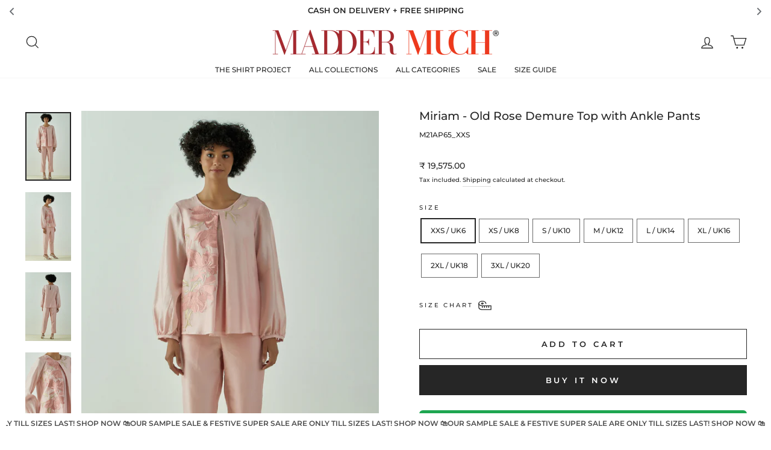

--- FILE ---
content_type: text/html; charset=utf-8
request_url: https://maddermuch.com/en-us/products/miriam-old-rose-demure-top-with-ankle-pants
body_size: 58021
content:
<!doctype html>
<html class="no-js" lang="en" dir="ltr">
<head>

<!-- Google tag (gtag.js) -->
<script async src="https://www.googletagmanager.com/gtag/js?id=AW-318910715"></script>
<script>
  window.dataLayer = window.dataLayer || [];
  function gtag(){dataLayer.push(arguments);}
  gtag('js', new Date());

  gtag('config', 'AW-318910715');
</script>
<!-- Google Tag Manager -->
<script>(function(w,d,s,l,i){w[l]=w[l]||[];w[l].push({'gtm.start':
new Date().getTime(),event:'gtm.js'});var f=d.getElementsByTagName(s)[0],
j=d.createElement(s),dl=l!='dataLayer'?'&l='+l:'';j.async=true;j.src=
'https://www.googletagmanager.com/gtm.js?id='+i+dl;f.parentNode.insertBefore(j,f);
})(window,document,'script','dataLayer','GTM-5MDBHL7');</script>
<!-- End Google Tag Manager -->
  <meta charset="utf-8">
  <meta http-equiv="X-UA-Compatible" content="IE=edge,chrome=1">
  <meta name="viewport" content="width=device-width,initial-scale=1">
  <meta name="theme-color" content="#262626">
  <link rel="canonical" href="https://maddermuch.com/en-us/products/miriam-old-rose-demure-top-with-ankle-pants">
  <link rel="preconnect" href="https://cdn.shopify.com" crossorigin>
  <link rel="preconnect" href="https://fonts.shopifycdn.com" crossorigin>
  <link rel="dns-prefetch" href="https://productreviews.shopifycdn.com">
  <link rel="dns-prefetch" href="https://ajax.googleapis.com">
  <link rel="dns-prefetch" href="https://maps.googleapis.com">
  <link rel="dns-prefetch" href="https://maps.gstatic.com"><link rel="shortcut icon" href="//maddermuch.com/cdn/shop/files/MM_Favicon_6f6ca9e7-a41e-486d-9111-9fa80cd1b5c4_32x32.png?v=1669796705" type="image/png" /><script type="application/javascript">
checkoutBuyer = "https://fastrr-boost-ui.pickrr.com/";
</script>
<input type="hidden" value="maddermuch.com" id="sellerDomain"/>
<link rel="stylesheet" href="https://fastrr-boost-ui.pickrr.com/assets/styles/shopify.css">
<script src="https://fastrr-boost-ui.pickrr.com/assets/js/channels/shopify.js" defer></script>
<script src="https://fastrr-boost-ui.pickrr.com/assets/js/channels/shiprocketMarketing.js"></script>
<input type="hidden" value="rz" id="template"/>
<!-- <input type="hidden" value="percent" id="discountType"/>
<input type="hidden" value="5" id="discValue"/> -->
<style>	
  .sr-headless-checkout {
    font-family: inherit;
    font-size: 13px;
    font-weight: 700;
    border-radius: 0px;
    height: 50px;
    letter-spacing: 3.9px;
    margin-top:10px;
    background-color: #262626 ;
     }
     .modal.modal--square.modal--quick-shop .shiprocket-headless{
    display:none !important;
    }
/* .sr-discount-label{
  font-size:0px !important;
}
 .sr-discount-label:before{
    content:"EXTRA 5% OFF on PERFUMES";
    font-size: 9px;
    color: #000;
    text-transform: none;
    top: -8px;
    left: 6px;
    background-color: #53FF73;
    border-radius: 3px;
    padding: 0 10px;
} */
</style>
<title>Miriam - Old Rose Demure Top with Ankle Pants
&ndash; MADDER MUCH
</title>
<meta name="description" content="Artisanal Craft:Â Handloom Chanderi from weaving clusters of Varanasi,Â mindfullyÂ dyed using safe, non-toxic and safe on skin.A demure top, closed neck and back keyhole and balloon sleeves paired with ankle length tapered pants. Top Length: 24 inchesSleeve Length: 23 inchesFit Type: Semi-FitLining:Â YesPant Length: 36"><meta property="og:site_name" content="MADDER MUCH">
  <meta property="og:url" content="https://maddermuch.com/en-us/products/miriam-old-rose-demure-top-with-ankle-pants">
  <meta property="og:title" content="Miriam - Old Rose Demure Top with Ankle Pants">
  <meta property="og:type" content="product">
  <meta property="og:description" content="Artisanal Craft:Â Handloom Chanderi from weaving clusters of Varanasi,Â mindfullyÂ dyed using safe, non-toxic and safe on skin.A demure top, closed neck and back keyhole and balloon sleeves paired with ankle length tapered pants. Top Length: 24 inchesSleeve Length: 23 inchesFit Type: Semi-FitLining:Â YesPant Length: 36"><meta property="og:image" content="http://maddermuch.com/cdn/shop/products/Front_72dd276e-03aa-42e6-886b-3a055d357cef.jpg?v=1653047431">
    <meta property="og:image:secure_url" content="https://maddermuch.com/cdn/shop/products/Front_72dd276e-03aa-42e6-886b-3a055d357cef.jpg?v=1653047431">
    <meta property="og:image:width" content="1280">
    <meta property="og:image:height" content="1920"><meta name="twitter:site" content="@">
  <meta name="twitter:card" content="summary_large_image">
  <meta name="twitter:title" content="Miriam - Old Rose Demure Top with Ankle Pants">
  <meta name="twitter:description" content="Artisanal Craft:Â Handloom Chanderi from weaving clusters of Varanasi,Â mindfullyÂ dyed using safe, non-toxic and safe on skin.A demure top, closed neck and back keyhole and balloon sleeves paired with ankle length tapered pants. Top Length: 24 inchesSleeve Length: 23 inchesFit Type: Semi-FitLining:Â YesPant Length: 36">
<style data-shopify>@font-face {
  font-family: Montserrat;
  font-weight: 500;
  font-style: normal;
  font-display: swap;
  src: url("//maddermuch.com/cdn/fonts/montserrat/montserrat_n5.07ef3781d9c78c8b93c98419da7ad4fbeebb6635.woff2") format("woff2"),
       url("//maddermuch.com/cdn/fonts/montserrat/montserrat_n5.adf9b4bd8b0e4f55a0b203cdd84512667e0d5e4d.woff") format("woff");
}

  @font-face {
  font-family: Montserrat;
  font-weight: 500;
  font-style: normal;
  font-display: swap;
  src: url("//maddermuch.com/cdn/fonts/montserrat/montserrat_n5.07ef3781d9c78c8b93c98419da7ad4fbeebb6635.woff2") format("woff2"),
       url("//maddermuch.com/cdn/fonts/montserrat/montserrat_n5.adf9b4bd8b0e4f55a0b203cdd84512667e0d5e4d.woff") format("woff");
}


  @font-face {
  font-family: Montserrat;
  font-weight: 600;
  font-style: normal;
  font-display: swap;
  src: url("//maddermuch.com/cdn/fonts/montserrat/montserrat_n6.1326b3e84230700ef15b3a29fb520639977513e0.woff2") format("woff2"),
       url("//maddermuch.com/cdn/fonts/montserrat/montserrat_n6.652f051080eb14192330daceed8cd53dfdc5ead9.woff") format("woff");
}

  @font-face {
  font-family: Montserrat;
  font-weight: 500;
  font-style: italic;
  font-display: swap;
  src: url("//maddermuch.com/cdn/fonts/montserrat/montserrat_i5.d3a783eb0cc26f2fda1e99d1dfec3ebaea1dc164.woff2") format("woff2"),
       url("//maddermuch.com/cdn/fonts/montserrat/montserrat_i5.76d414ea3d56bb79ef992a9c62dce2e9063bc062.woff") format("woff");
}

  @font-face {
  font-family: Montserrat;
  font-weight: 600;
  font-style: italic;
  font-display: swap;
  src: url("//maddermuch.com/cdn/fonts/montserrat/montserrat_i6.e90155dd2f004112a61c0322d66d1f59dadfa84b.woff2") format("woff2"),
       url("//maddermuch.com/cdn/fonts/montserrat/montserrat_i6.41470518d8e9d7f1bcdd29a447c2397e5393943f.woff") format("woff");
}

</style><link href="//maddermuch.com/cdn/shop/t/42/assets/theme.css?v=77956280449097654521763469429" rel="stylesheet" type="text/css" media="all" />
<style data-shopify>:root {
    --typeHeaderPrimary: Montserrat;
    --typeHeaderFallback: sans-serif;
    --typeHeaderSize: 22px;
    --typeHeaderWeight: 500;
    --typeHeaderLineHeight: 1;
    --typeHeaderSpacing: 0.0em;

    --typeBasePrimary:Montserrat;
    --typeBaseFallback:sans-serif;
    --typeBaseSize: 12px;
    --typeBaseWeight: 500;
    --typeBaseSpacing: 0.0em;
    --typeBaseLineHeight: 2;

    --typeCollectionTitle: 15px;

    --iconWeight: 3px;
    --iconLinecaps: miter;

    
      --buttonRadius: 0px;
    

    --colorGridOverlayOpacity: 0.1;
  }

  .placeholder-content {
    background-image: linear-gradient(100deg, #ffffff 40%, #f7f7f7 63%, #ffffff 79%);
  }</style><script>
    document.documentElement.className = document.documentElement.className.replace('no-js', 'js');

    window.theme = window.theme || {};
    theme.routes = {
      home: "/en-us",
      cart: "/en-us/cart.js",
      cartPage: "/en-us/cart",
      cartAdd: "/en-us/cart/add.js",
      cartChange: "/en-us/cart/change.js",
      search: "/en-us/search"
    };
    theme.strings = {
      soldOut: "Sold Out",
      unavailable: "Unavailable",
      inStockLabel: "In stock, ready to ship",
      oneStockLabel: "Low stock - [count] item left",
      otherStockLabel: "Low stock - [count] items left",
      willNotShipUntil: "Ready to ship [date]",
      willBeInStockAfter: "Back in stock [date]",
      waitingForStock: "Inventory on the way",
      savePrice: "Save [saved_amount]",
      cartEmpty: "Your cart is currently empty.",
      cartTermsConfirmation: "You must agree with the terms and conditions of sales to check out",
      searchCollections: "Collections:",
      searchPages: "Pages:",
      searchArticles: "Articles:",
      productFrom: "from ",
    };
    theme.settings = {
      cartType: "drawer",
      isCustomerTemplate: false,
      moneyFormat: "\u003cspan class=money\u003e₹ {{amount}}\u003c\/span\u003e",
      saveType: "percent",
      productImageSize: "portrait",
      productImageCover: false,
      predictiveSearch: true,
      predictiveSearchType: "product,article,page,collection",
      predictiveSearchVendor: false,
      predictiveSearchPrice: false,
      quickView: true,
      themeName: 'Impulse',
      themeVersion: "7.1.0"
    };
  </script>

  <script>window.performance && window.performance.mark && window.performance.mark('shopify.content_for_header.start');</script><meta name="google-site-verification" content="hPjl3YmC_Kjjxo4qaquVRipOsUtBL-rDLUb6ENEIxzY">
<meta id="shopify-digital-wallet" name="shopify-digital-wallet" content="/57096863950/digital_wallets/dialog">
<link rel="alternate" hreflang="x-default" href="https://maddermuch.com/products/miriam-old-rose-demure-top-with-ankle-pants">
<link rel="alternate" hreflang="en" href="https://maddermuch.com/products/miriam-old-rose-demure-top-with-ankle-pants">
<link rel="alternate" hreflang="en-AE" href="https://maddermuch.com/en-ae/products/miriam-old-rose-demure-top-with-ankle-pants">
<link rel="alternate" hreflang="en-US" href="https://maddermuch.com/en-us/products/miriam-old-rose-demure-top-with-ankle-pants">
<link rel="alternate" hreflang="en-IE" href="https://maddermuch.com/en-ie/products/miriam-old-rose-demure-top-with-ankle-pants">
<link rel="alternate" hreflang="en-GB" href="https://maddermuch.com/en-gb/products/miriam-old-rose-demure-top-with-ankle-pants">
<link rel="alternate" hreflang="en-JP" href="https://maddermuch.com/en-jp/products/miriam-old-rose-demure-top-with-ankle-pants">
<link rel="alternate" hreflang="en-QA" href="https://maddermuch.com/en-qa/products/miriam-old-rose-demure-top-with-ankle-pants">
<link rel="alternate" hreflang="en-AU" href="https://maddermuch.com/en-au/products/miriam-old-rose-demure-top-with-ankle-pants">
<link rel="alternate" hreflang="en-CA" href="https://maddermuch.com/en-ca/products/miriam-old-rose-demure-top-with-ankle-pants">
<link rel="alternate" hreflang="en-SG" href="https://maddermuch.com/en-sg/products/miriam-old-rose-demure-top-with-ankle-pants">
<link rel="alternate" hreflang="en-SA" href="https://maddermuch.com/en-sa/products/miriam-old-rose-demure-top-with-ankle-pants">
<link rel="alternate" hreflang="en-MY" href="https://maddermuch.com/en-my/products/miriam-old-rose-demure-top-with-ankle-pants">
<link rel="alternate" hreflang="en-KW" href="https://maddermuch.com/en-kw/products/miriam-old-rose-demure-top-with-ankle-pants">
<link rel="alternate" hreflang="en-NZ" href="https://maddermuch.com/en-nz/products/miriam-old-rose-demure-top-with-ankle-pants">
<link rel="alternate" hreflang="en-HK" href="https://maddermuch.com/en-hk/products/miriam-old-rose-demure-top-with-ankle-pants">
<link rel="alternate" hreflang="en-DE" href="https://maddermuch.com/en-de/products/miriam-old-rose-demure-top-with-ankle-pants">
<link rel="alternate" hreflang="en-CH" href="https://maddermuch.com/en-ch/products/miriam-old-rose-demure-top-with-ankle-pants">
<link rel="alternate" hreflang="en-FR" href="https://maddermuch.com/en-fr/products/miriam-old-rose-demure-top-with-ankle-pants">
<link rel="alternate" type="application/json+oembed" href="https://maddermuch.com/en-us/products/miriam-old-rose-demure-top-with-ankle-pants.oembed">
<script async="async" src="/checkouts/internal/preloads.js?locale=en-US"></script>
<script id="shopify-features" type="application/json">{"accessToken":"ac65b24019e7cec7e80df830447db060","betas":["rich-media-storefront-analytics"],"domain":"maddermuch.com","predictiveSearch":true,"shopId":57096863950,"locale":"en"}</script>
<script>var Shopify = Shopify || {};
Shopify.shop = "maddermuch.myshopify.com";
Shopify.locale = "en";
Shopify.currency = {"active":"INR","rate":"1.0"};
Shopify.country = "US";
Shopify.theme = {"name":"FV3\u003c\u003e nx02 - Faster","id":136335622350,"schema_name":"Impulse","schema_version":"7.1.0","theme_store_id":857,"role":"main"};
Shopify.theme.handle = "null";
Shopify.theme.style = {"id":null,"handle":null};
Shopify.cdnHost = "maddermuch.com/cdn";
Shopify.routes = Shopify.routes || {};
Shopify.routes.root = "/en-us/";</script>
<script type="module">!function(o){(o.Shopify=o.Shopify||{}).modules=!0}(window);</script>
<script>!function(o){function n(){var o=[];function n(){o.push(Array.prototype.slice.apply(arguments))}return n.q=o,n}var t=o.Shopify=o.Shopify||{};t.loadFeatures=n(),t.autoloadFeatures=n()}(window);</script>
<script id="shop-js-analytics" type="application/json">{"pageType":"product"}</script>
<script defer="defer" async type="module" src="//maddermuch.com/cdn/shopifycloud/shop-js/modules/v2/client.init-shop-cart-sync_BT-GjEfc.en.esm.js"></script>
<script defer="defer" async type="module" src="//maddermuch.com/cdn/shopifycloud/shop-js/modules/v2/chunk.common_D58fp_Oc.esm.js"></script>
<script defer="defer" async type="module" src="//maddermuch.com/cdn/shopifycloud/shop-js/modules/v2/chunk.modal_xMitdFEc.esm.js"></script>
<script type="module">
  await import("//maddermuch.com/cdn/shopifycloud/shop-js/modules/v2/client.init-shop-cart-sync_BT-GjEfc.en.esm.js");
await import("//maddermuch.com/cdn/shopifycloud/shop-js/modules/v2/chunk.common_D58fp_Oc.esm.js");
await import("//maddermuch.com/cdn/shopifycloud/shop-js/modules/v2/chunk.modal_xMitdFEc.esm.js");

  window.Shopify.SignInWithShop?.initShopCartSync?.({"fedCMEnabled":true,"windoidEnabled":true});

</script>
<script>(function() {
  var isLoaded = false;
  function asyncLoad() {
    if (isLoaded) return;
    isLoaded = true;
    var urls = ["https:\/\/instafeed.nfcube.com\/cdn\/c0a33ea6d8c883e232cc71adbc19f08a.js?shop=maddermuch.myshopify.com","https:\/\/cdn.shopify.com\/s\/files\/1\/0033\/3538\/9233\/files\/pushdaddy_v90_test.js?shop=maddermuch.myshopify.com","https:\/\/cdn.shopify.com\/s\/files\/1\/0033\/3538\/9233\/files\/pushdaddy_a2.js?shop=maddermuch.myshopify.com","https:\/\/cdn.zecpe.com\/payModal\/checkout.js?shop=maddermuch.myshopify.com","https:\/\/cdn.zecpe.com\/payModal\/events-embed.js?shop=maddermuch.myshopify.com","https:\/\/apps.synctrack.io\/cta-buttons\/cta-group-button.js?v=1733996440\u0026shop=maddermuch.myshopify.com","https:\/\/sr-cdn.shiprocket.in\/sr-promise\/static\/uc.js?channel_id=4\u0026sr_company_id=1676502\u0026shop=maddermuch.myshopify.com"];
    for (var i = 0; i < urls.length; i++) {
      var s = document.createElement('script');
      s.type = 'text/javascript';
      s.async = true;
      s.src = urls[i];
      var x = document.getElementsByTagName('script')[0];
      x.parentNode.insertBefore(s, x);
    }
  };
  if(window.attachEvent) {
    window.attachEvent('onload', asyncLoad);
  } else {
    window.addEventListener('load', asyncLoad, false);
  }
})();</script>
<script id="__st">var __st={"a":57096863950,"offset":19800,"reqid":"f2af83c9-d831-4663-bc58-3b50f8662cf4-1769495853","pageurl":"maddermuch.com\/en-us\/products\/miriam-old-rose-demure-top-with-ankle-pants","u":"b8362755c14b","p":"product","rtyp":"product","rid":7010402697422};</script>
<script>window.ShopifyPaypalV4VisibilityTracking = true;</script>
<script id="form-persister">!function(){'use strict';const t='contact',e='new_comment',n=[[t,t],['blogs',e],['comments',e],[t,'customer']],o='password',r='form_key',c=['recaptcha-v3-token','g-recaptcha-response','h-captcha-response',o],s=()=>{try{return window.sessionStorage}catch{return}},i='__shopify_v',u=t=>t.elements[r],a=function(){const t=[...n].map((([t,e])=>`form[action*='/${t}']:not([data-nocaptcha='true']) input[name='form_type'][value='${e}']`)).join(',');var e;return e=t,()=>e?[...document.querySelectorAll(e)].map((t=>t.form)):[]}();function m(t){const e=u(t);a().includes(t)&&(!e||!e.value)&&function(t){try{if(!s())return;!function(t){const e=s();if(!e)return;const n=u(t);if(!n)return;const o=n.value;o&&e.removeItem(o)}(t);const e=Array.from(Array(32),(()=>Math.random().toString(36)[2])).join('');!function(t,e){u(t)||t.append(Object.assign(document.createElement('input'),{type:'hidden',name:r})),t.elements[r].value=e}(t,e),function(t,e){const n=s();if(!n)return;const r=[...t.querySelectorAll(`input[type='${o}']`)].map((({name:t})=>t)),u=[...c,...r],a={};for(const[o,c]of new FormData(t).entries())u.includes(o)||(a[o]=c);n.setItem(e,JSON.stringify({[i]:1,action:t.action,data:a}))}(t,e)}catch(e){console.error('failed to persist form',e)}}(t)}const f=t=>{if('true'===t.dataset.persistBound)return;const e=function(t,e){const n=function(t){return'function'==typeof t.submit?t.submit:HTMLFormElement.prototype.submit}(t).bind(t);return function(){let t;return()=>{t||(t=!0,(()=>{try{e(),n()}catch(t){(t=>{console.error('form submit failed',t)})(t)}})(),setTimeout((()=>t=!1),250))}}()}(t,(()=>{m(t)}));!function(t,e){if('function'==typeof t.submit&&'function'==typeof e)try{t.submit=e}catch{}}(t,e),t.addEventListener('submit',(t=>{t.preventDefault(),e()})),t.dataset.persistBound='true'};!function(){function t(t){const e=(t=>{const e=t.target;return e instanceof HTMLFormElement?e:e&&e.form})(t);e&&m(e)}document.addEventListener('submit',t),document.addEventListener('DOMContentLoaded',(()=>{const e=a();for(const t of e)f(t);var n;n=document.body,new window.MutationObserver((t=>{for(const e of t)if('childList'===e.type&&e.addedNodes.length)for(const t of e.addedNodes)1===t.nodeType&&'FORM'===t.tagName&&a().includes(t)&&f(t)})).observe(n,{childList:!0,subtree:!0,attributes:!1}),document.removeEventListener('submit',t)}))}()}();</script>
<script integrity="sha256-4kQ18oKyAcykRKYeNunJcIwy7WH5gtpwJnB7kiuLZ1E=" data-source-attribution="shopify.loadfeatures" defer="defer" src="//maddermuch.com/cdn/shopifycloud/storefront/assets/storefront/load_feature-a0a9edcb.js" crossorigin="anonymous"></script>
<script data-source-attribution="shopify.dynamic_checkout.dynamic.init">var Shopify=Shopify||{};Shopify.PaymentButton=Shopify.PaymentButton||{isStorefrontPortableWallets:!0,init:function(){window.Shopify.PaymentButton.init=function(){};var t=document.createElement("script");t.src="https://maddermuch.com/cdn/shopifycloud/portable-wallets/latest/portable-wallets.en.js",t.type="module",document.head.appendChild(t)}};
</script>
<script data-source-attribution="shopify.dynamic_checkout.buyer_consent">
  function portableWalletsHideBuyerConsent(e){var t=document.getElementById("shopify-buyer-consent"),n=document.getElementById("shopify-subscription-policy-button");t&&n&&(t.classList.add("hidden"),t.setAttribute("aria-hidden","true"),n.removeEventListener("click",e))}function portableWalletsShowBuyerConsent(e){var t=document.getElementById("shopify-buyer-consent"),n=document.getElementById("shopify-subscription-policy-button");t&&n&&(t.classList.remove("hidden"),t.removeAttribute("aria-hidden"),n.addEventListener("click",e))}window.Shopify?.PaymentButton&&(window.Shopify.PaymentButton.hideBuyerConsent=portableWalletsHideBuyerConsent,window.Shopify.PaymentButton.showBuyerConsent=portableWalletsShowBuyerConsent);
</script>
<script>
  function portableWalletsCleanup(e){e&&e.src&&console.error("Failed to load portable wallets script "+e.src);var t=document.querySelectorAll("shopify-accelerated-checkout .shopify-payment-button__skeleton, shopify-accelerated-checkout-cart .wallet-cart-button__skeleton"),e=document.getElementById("shopify-buyer-consent");for(let e=0;e<t.length;e++)t[e].remove();e&&e.remove()}function portableWalletsNotLoadedAsModule(e){e instanceof ErrorEvent&&"string"==typeof e.message&&e.message.includes("import.meta")&&"string"==typeof e.filename&&e.filename.includes("portable-wallets")&&(window.removeEventListener("error",portableWalletsNotLoadedAsModule),window.Shopify.PaymentButton.failedToLoad=e,"loading"===document.readyState?document.addEventListener("DOMContentLoaded",window.Shopify.PaymentButton.init):window.Shopify.PaymentButton.init())}window.addEventListener("error",portableWalletsNotLoadedAsModule);
</script>

<script type="module" src="https://maddermuch.com/cdn/shopifycloud/portable-wallets/latest/portable-wallets.en.js" onError="portableWalletsCleanup(this)" crossorigin="anonymous"></script>
<script nomodule>
  document.addEventListener("DOMContentLoaded", portableWalletsCleanup);
</script>

<link id="shopify-accelerated-checkout-styles" rel="stylesheet" media="screen" href="https://maddermuch.com/cdn/shopifycloud/portable-wallets/latest/accelerated-checkout-backwards-compat.css" crossorigin="anonymous">
<style id="shopify-accelerated-checkout-cart">
        #shopify-buyer-consent {
  margin-top: 1em;
  display: inline-block;
  width: 100%;
}

#shopify-buyer-consent.hidden {
  display: none;
}

#shopify-subscription-policy-button {
  background: none;
  border: none;
  padding: 0;
  text-decoration: underline;
  font-size: inherit;
  cursor: pointer;
}

#shopify-subscription-policy-button::before {
  box-shadow: none;
}

      </style>

<script>window.performance && window.performance.mark && window.performance.mark('shopify.content_for_header.end');</script>
  <script>
  function getUserTimezone() {
    return Intl.DateTimeFormat().resolvedOptions().timeZone;
  }
  function renderButton(showShiprocketCheckout) {
    let modifiedCSS = "";
    if (showShiprocketCheckout) {
      modifiedCSS = `
        button[name="checkout"]{display:none !important;}
        .shopify-payment-button{display:none !important;}
        .shopify-payment-button__button.shopify-payment-button__button--unbranded{display:none !important;}
      `;
    } else {
      modifiedCSS = `
        .shiprocket-headless{display:none !important;}
      `;
    }
    const styleElement = document.createElement("style");
    styleElement.textContent = modifiedCSS;
    document.head.appendChild(styleElement);
  }
  function checkAndSetButtonVisibility() {
    const indiaTimezones = ["Asia/Kolkata", "Asia/Calcutta"];
    const userTimezone = getUserTimezone();
    const isIndia = indiaTimezones.includes(userTimezone);
    renderButton(isIndia);
  }
  checkAndSetButtonVisibility();
</script>

  <script src="//maddermuch.com/cdn/shop/t/42/assets/vendor-scripts-v11.js" defer="defer"></script><script src="//maddermuch.com/cdn/shop/t/42/assets/theme.js?v=13862351161817530741761806904" defer="defer"></script>

  <script type="text/javascript">
    (function(c,l,a,r,i,t,y){
        c[a]=c[a]||function(){(c[a].q=c[a].q||[]).push(arguments)};
        t=l.createElement(r);t.async=1;t.src="https://www.clarity.ms/tag/"+i;
        y=l.getElementsByTagName(r)[0];y.parentNode.insertBefore(t,y);
    })(window, document, "clarity", "script", "n43fqthuvx");
</script>
  
<script type="text/javascript">
    (function(c,l,a,r,i,t,y){
        c[a]=c[a]||function(){(c[a].q=c[a].q||[]).push(arguments)};
        t=l.createElement(r);t.async=1;t.src="https://www.clarity.ms/tag/"+i;
        y=l.getElementsByTagName(r)[0];y.parentNode.insertBefore(t,y);
    })(window, document, "clarity", "script", "n4392qw1ki");
</script>
  
<!-- BEGIN app block: shopify://apps/beast-currency-converter/blocks/doubly/267afa86-a419-4d5b-a61b-556038e7294d -->


	<script>
		var DoublyGlobalCurrency, catchXHR = true, bccAppVersion = 1;
       	var DoublyGlobal = {
			theme : 'flags_theme',
			spanClass : 'money',
			cookieName : '_g1718272091',
			ratesUrl :  'https://init.grizzlyapps.com/9e32c84f0db4f7b1eb40c32bdb0bdea9',
			geoUrl : 'https://currency.grizzlyapps.com/83d400c612f9a099fab8f76dcab73a48',
			shopCurrency : 'INR',
            allowedCurrencies : '["INR","USD","EUR","GBP","CAD","AUD","AFN","ALL","AZN","DZD","AOA","ARS","AMD","AWG","BSD","BHD","BDT","BBD","BYN","BZD","BMD","BTN","BTC","BOB","BAM","BWP","BRL","BND","BGN","BIF","KHR","CVE","XAF","XOF","XPF","CZK","KYD","CLP","CNY","COP","KMF","CDF","CRC","HRK","CUC","CUP","DKK","DJF","DOP","XCD","EGP","ERN","ETB","FKP","FJD","GMD","GEL","GHS","GIP","XAU","GTQ","GGP","GNF","GYD","HTG","HNL","HKD","HUF","ISK","XDR","IDR","IRR","IQD","IMP","ILS","JMD","JPY","JEP","JOD","KZT","KES","KWD","KGS","LAK","LVL","LBP","LSL","LRD","LYD","LTL","MOP","MKD","MGA","MWK","MYR","MVR","MRO","MUR","MXN","MDL","MNT","MAD","MZN","MMK","NAD","NPR","ANG","TWD","NZD","NIO","NGN","KPW","NOK","OMR","PKR","PAB","PGK","PYG","PEN","PHP","PLN","QAR","RON","RUB","RWF","SHP","WST","STD","SVC","SAR","RSD","SCR","SLL","XAG","SGD","SBD","SOS","ZAR","KRW","LKR","SDG","SRD","SZL","SEK","CHF","SYP","TJS","TZS","THB","TOP","TTD","TND","TMT","TRY","UGX","UAH","AED","UYU","UZS","VUV","VEF","VND","YER","ZMW"]',
			countriesJSON : '{"0c9fbda2f60ec2898217462c14a8ca28":"AFN","77825ffc7ed510e4219e27367f50f427":"ALL","25a2b91d530da6d79800c24bec689d61":"USD","6916af863143143036e271f9117caadc":"DZD","36d215ec8ce6c5a767e678b13f50862b":"USD","fb911160ef95c46fb368ef2eff5570c0":"EUR","b3476dae9aa570b88a30abf70a978252":"AOA","0dcfbae12c14fe30dc542b8206e459bd":"XCD","78da38f7ae93bc36b6bd59ca89a8429e":"AZN","00bad30068c0f10b3b77506da947caa2":"ARS","ae7f19edb7b436fcaf57a36430c3d3b0":"AUD","33d5bb379aebcde4d167f033df2d382e":"EUR","9edd33fbd532c66cacf94af4db21dab7":"BSD","925c1d014fbf174114bb903bf2c7bac5":"BHD","7728cea5bac9cde9907b1085712ed9f2":"BDT","749b2ebf8d945c6cf6c5f048c72aaa2a":"AMD","51a5c332372cd72420a791368eece6f8":"BBD","a19904ce7ba5c44cb4d91748288eefe1":"EUR","35e59d62315172a2d1d54dc0dab770e2":"BMD","90719543ee7853da54814bea0989487b":"BTN","a64e8989e48fe1e7d05d23f4e8e9780c":"BOB","12a516dd73e5e53bd31569e4fcc041e6":"BAM","aedbb109003adaf6af69128c4e83cbe2":"BWP","10cfd19a20aae97470c9fbec788b71d6":"NOK","6b1966f4af75004e954a0de3c7fe7c1b":"BRL","a8958ab7798f4aef591661273c373f08":"BZD","950722fea3174745d7dfa0458b3cf71b":"USD","af5b357afe354e75e320a29e2b045978":"SBD","b53c1f894f02b24dcda710f846b6f0b3":"USD","1eb8a653b84f6acca0219cc54beac35f":"BND","181b4e020d6109051fc88ee13fb045ca":"BGN","3024a0f4e34ca7dc9ee76ebd3c519a83":"MMK","b69c9b470097833122f215cf0fa67382":"BIF","df9ace98f7da2dab53a04a99cf75a3de":"BYN","8d516a5655bcd1dd017b946ca6eed9d6":"KHR","1ea38124b279c2416df6b493978da030":"XAF","132df582bdd725b956df4dfe33711f28":"CAD","7322579988573acf8fd138830bc5e884":"CVE","51bc3879ab2a3f057693cb9ec6e45c94":"KYD","3a3cea975adfe6240593cd1e5388120d":"XAF","7bbd9b6a782e6e1e6a117129051aac32":"LKR","60b136c7758c1178ce48c292d65851e5":"XAF","c3c3ac331bcee531802bc9c1712f5c54":"CLP","92035c0407d62963eda165cda28d6114":"CNY","2bd18f873de9138c69de623ee7f04af9":"TWD","6810126b0ee4236a21f0ac1c4fdb6764":"AUD","bcf6ce5201899723a0a06792c6caeed3":"AUD","5a43428b67ab8a57bfbe1088c4b7f42f":"COP","f2b2534365ee9f71fbed5e2afcdca50a":"KMF","f773a4708bf9adfefd6298f12b062124":"EUR","f8ec5d9332715db4eb25a5347286e599":"XAF","92150c6fdab610675a24978b4cfbf368":"CDF","96b30a27a1720ddf1b08cc915d36acab":"NZD","7a7f88e4952e63bfcd9635168264fe45":"CRC","67a7fa7c3712d0f7a9dc50853047e144":"HRK","93d5e4bf2d22ead33ca93c5214b54463":"CUP","fa68eef805d5b746aadfc57d13dda9a9":"EUR","a8c576d30a24ac83a47745f71143946b":"CZK","2b08e971cdcf7ef71b19dc31bc06b34b":"XOF","05604cf68845e754896337a8f344e8fc":"DKK","6a7b45431588328067bcdea71dff5b2a":"XCD","1454a2d0108781f78149c88fc8f36d7b":"DOP","636307c6fe4c4b5f7f8c5d30fd69bd65":"USD","cbe09632afa1023daf096d3c95eb652e":"SVC","d30229b54be75d9af0c2e367659a444d":"XAF","3a17356976367ffbf3dd2cee9d9ebad1":"ETB","b263a08ae41abd42665413977d57598f":"ERN","1d1ad6b40e3d3a78667c18e8f9bcbd31":"EUR","037e3819826f61b753b5f5522720668b":"DKK","e27ad3455ba99e93fcca2d6002a07a96":"FKP","48bbd3a2d035cbaf0147d48d70177188":"GBP","a028125f469669a7318f1177d01951c7":"FJD","e23547145863c2b35236b8e0aed3a1ca":"EUR","20fffcb7953b3a667d99abc2ab8fa599":"EUR","df165264a8ef4d00ff49622f4bdbba44":"EUR","88754724b0746ba01695521f0b7bd554":"EUR","c0deda8719b6bb588d2affcdda0b55c9":"XPF","4b99e0aa7795a20b86ea71bb517e3c1f":"EUR","f622b9c2c0cbbc0ca896148c9c92d897":"DJF","8497791e5f8c69a8f6b5ac7b40407442":"XAF","5479ec9596d2508d9f10a91e35e624a5":"GEL","599a0c6d00669d5a18a073e813ad25c1":"GMD","2a3d1dea32681c822faadda2c7bedc93":"ILS","244b30c0daca97ac92f8dc4d7196a979":"EUR","7e23e62798f68cfe69f385cfc5d24bc2":"GHS","b6564c7e17cce6b08e8c28e9967777cf":"GIP","34bcc718cc321ae168c1f9fc4675d6db":"AUD","eadfe4ad5bf03256d8945fd987b9af1d":"EUR","ac960308358e08e9e02979c2f73640a1":"DKK","4e4fa68feb9fe6e476e4fc4c2b0c29cd":"XCD","9d94ac33984c098a1990dfab46d247ff":"EUR","092b02a88419e23d1756a310d95fdfd0":"USD","b204130dc52fe1ffb1fbcbd9ed9648db":"GTQ","372cb8311b845822dc0f94eef709b010":"GNF","57e542cde098aeba6a4cde0f240030ed":"GYD","6896dc1edf7162438bd6d2e24e81adc8":"HTG","efed88903dcd2f2f97398926dc5ea002":"AUD","f3c832d9f2faa0f2f2d6d8c73af455ca":"EUR","0de5a270cc68ef2a3a302d34e367752c":"HNL","ed0cea31460c29d419378320b9ba2add":"HKD","3566563af041eb64212d8e65c749fb85":"HUF","079927f1a99088814d8bc6a55445016f":"ISK","6401e1998d7987f15b52a3581165ff73":"INR","3c4dd418d1e359368054a5f1f9c9b049":"IDR","b65512eda9d25418e41fccdf473d5579":"IRR","807dba887c5c6e25089c209e0135b7be":"IQD","5b3d9c4d15449457901391acd80adbb1":"EUR","41e21e8c34d6aa3da5b718cf4231390d":"ILS","0dab797ef2bac38eacc418c9f8e15378":"EUR","8966da5d224a004f4cb84804a5f6c688":"XOF","5afe1f34ddec8ef4efc0d0a870cddd61":"JMD","bd9b17731f33daee1dcc16697cdd0cf2":"JPY","d5e688005a94a3e4757619a99f369013":"KZT","80205369a97c21e5b252abfa282346ed":"JOD","3edf06f0c8964eac1c6726937f7f352b":"KES","299afb61e687060e5e66bee8b29799f5":"KPW","04b22e7a99e35a4e6f6514b57cc97ae9":"KRW","0adfee7e28312e24433bcefe25145bce":"KWD","73b4c50df66f6a1a5798982a4039b0b0":"KGS","34b09239ed51e9a61f19a88ab3f7fcea":"LAK","cae77d8621fa4d86b0b92481880a5317":"LBP","bba28a0a3390f1867d6dbdb765c6a4dc":"LSL","77e8fb6bf8a842fbd6b34be76499ebfa":"EUR","d458e452b82fc3f8b22a793a46b9f98d":"LRD","1ae51d98f27604480f17d8fd97cac38a":"LYD","9165792285868d0cba002e56081bb192":"CHF","b7227de55a8695f5e7efe963c8f37580":"EUR","e1dc245d3be5a40f86acdc91ac12ea63":"EUR","1058307c74890a16402e5c523d45ccc4":"MOP","767899052385440a885d7de938daad01":"MGA","42afcbb9ee739cc47c7d1702eb6ce514":"MWK","275edfb0464d6ef42d4ab83e25f2c61f":"MYR","0920c810738edbd92221dc14a20fd857":"MVR","3d49572a28be2f390a459064d1a6fb86":"XOF","4e0781dfb39bff6f61a172fc36311361":"EUR","49216d21984ad4769256a4bda5b8e468":"EUR","7610e93ea7d4c45f7e396acd695cdabd":"MRO","76cae5901fbe4ffc09d33953adb034b1":"MUR","00837c88b2fca5736a8f9d3dc2b07bc5":"MXN","f363cf2859ce0362565e44f1893875a9":"EUR","1dccd443b3eb8235d5b5d5d6da8382dc":"MNT","6c9a5e308c5817eaef3edb3ecb7ad67c":"MDL","1eb3ae043c810aa530d470446f31feeb":"EUR","223989fc8d5283e598bde9d0073dd319":"XCD","f95322c1726fb8beb6a49e69f406062e":"MAD","ac1cd746ee4b708a441ff9e4fb36ac4c":"MZN","738079a8cc1ec3c3e2129b1e243fc759":"OMR","dfbe6bca2b81e38c0a9c080424b1d059":"NAD","c768fd9e960be7a96a15f3fe01180b75":"AUD","611b83f00e115fa1bd82798e0880237c":"NPR","ae260c648e19c69d011aaf48cf5f66ef":"EUR","27e53f66add17b02c21300e3e431c533":"ANG","718605db25ac86e0a81169c100c42433":"AWG","42df8577e98085941b5516769691614d":"ANG","ea5260e4f756a54ed674938e72b8468b":"USD","5825c0e889637e79beca81650c4c1ac3":"XPF","95f82d217678c6bcb292b8fc7682234f":"VUV","5b1e176938f4fc1e6522b9f9151d42d6":"NZD","4ec181c3cff3032f67d94739e0e8737d":"NIO","b3301ed2070ec7aceb5be3b5dcc07ad9":"XOF","cb1d6534badc367e8dd9d40ded713069":"NGN","0511d3f5aac43354944b18475222f917":"NZD","cc055af6be2b737d4707a96a552198ee":"AUD","3e08b5ba3280cdc6e122982b8d112784":"NOK","cac21d3c62a7eb45ee19b3ce11a5fbdf":"USD","8de2e7ca50fc23e4bd3bdad52af3037a":"USD","8ada16d7e26335f17caa2acb955e4c63":"USD","c2f8a60ae14932219e028d614e527959":"USD","e79c4eeea8288d0e262d1d406a7e66f8":"USD","58c5e67c7a17d3741c98f44625f55756":"PKR","e02107346a74b3d630cc6b3711a88536":"PAB","41a47e227563d31fdc856d695d3d1844":"PGK","6ed7fa60539658265859ef7d48f07785":"PYG","90d2c82a2026996f3108f8b150828939":"PEN","e0ee9955cb9435aa9069cb193c54ef08":"PHP","d5bb7b09f2c1d285f61754cdeb4fdd0a":"NZD","e47a66a04fc75e67aa65a0130d88c289":"PLN","fa5ec300d94ca4e8726f3324a7221e15":"EUR","da7dc0acf54f11a299598d5c1abc5961":"XOF","a846d0e7d02f0ec40f36262361c8dd18":"USD","bd68e4c39ab0b7db62f065768d28c62b":"USD","a16006c8c29e90446f0fde04b6e3e88f":"QAR","37e4065a1f7e35bfaef4bbf802897a2a":"EUR","1ccbbd574db7fd92d40a94c7f6725c49":"RON","de553067944fe9a58a174f50fef9f3d1":"RUB","5735bd62d4dc46c38a264768624c5330":"RWF","befcbbe1fc95eec06ccf45a9883d7577":"EUR","9b39639bd0ff46e7623c70ceef74ea51":"SHP","94244557185f84c304bb2373b3534fbc":"XCD","eef4bec625bc2eee7b9c43287bc6e0a9":"XCD","8589dd64d0c84007198df76e131cfc13":"XCD","390af7034abbeab1dea79b0a08e08eb0":"EUR","2bd9b35fa78df0a08155979123b82a6c":"EUR","c845f4e559f39bdfbad73b4ce8ee47bf":"XCD","87336adbbb2d9cf8aa8c3432a8b6925d":"EUR","ae6edefdd8d61735e296170da3e4ec21":"STD","717b8accc93f982d5200c72fc0bd6a2a":"SAR","707862748b5f9e173d8540eed312ed59":"XOF","3f7d04eb7ec8fd8019d5e92429ef11ea":"RSD","27143b90c8dcf38ec194a972b93872f5":"SCR","7ceef5912e0f9e67185881af9935da48":"SLL","7f882944ca9cab2763fbdaa377061464":"SGD","54e8c9819bcbc5b574fb44d54d25aa5a":"EUR","0adb4d2468afd4dbd61c49f7fd36d88b":"VND","924f2e3fa5749228c3c6e8ead75f30b1":"EUR","814976873ee98a5cde52aa91f8e57f42":"SOS","c1834a641b269e2d0a9403dd32baae92":"ZAR","9338d6e26cefddb2528d5b68a06d2717":"USD","1d945ab7aaaf4f9e4d9fd09ea7a949d6":"EUR","23b6672991ae7b379d36b7db29c38ac4":"SDG","a22d9decc47998b44a36a7484c37314e":"SDG","180727061ac3e6a234cf945cb8f119e3":"MAD","3028a629c4affcfdd5b29cc13d065120":"SRD","9a4a9bf6dc7ece97b8625b3f55acb3a2":"NOK","4e42c6cbde70d01c30fa7e227c5a6626":"SZL","25c82ed78d863c8047281fcfd229298a":"SEK","c12b0a6679d4199308210e66eca31c90":"CHF","458da6c10e2b4f09c726a02f06cc15ba":"SYP","c3c261b4d5c775fd0a8a4d58884eabc4":"TJS","237c77ef06d9f28471af18777229408b":"THB","5203b04ab35c5bce320c1ee96cd4e129":"XOF","e9374cb9412edd8f085935f54f91385a":"NZD","4e5207658c6cd6ddb48befc6c4f08682":"TOP","0a9590217a134adfc2371a7e7017b451":"TTD","1a88d8af6e9c7b3aa67835874f0e8769":"AED","596b519ddd104be1202b1680edd788ea":"TND","938f6a602f47ab11611eac75b7d96342":"TRY","4ae4f25295d016c86688f39f21ec4566":"TMT","ebee30ce4ec75b66d21f48b0924328f7":"USD","a7f615f9447cc59bfca778079a3814a3":"AUD","85bdaabd2818943bbc1b467e300a332e":"UGX","8c57fb99483a3e0c56a73bac38519d9a":"UAH","66d327f218b4073155d0b046381ff675":"MKD","4ea695c1a795ba52c92b9f0110aa7b2d":"EGP","9b8c63a775d413d2dd8b68fd572882b4":"GBP","3d44a52383e9ab002dbd337a751479a3":"GBP","cd079ceee5c703f20b34577fb9b368ab":"JEP","3c9ff57d6d41927b2c97b51af715b6ad":"GBP","7a042d8291ccfb63b31c0617e7a1baa1":"TZS","a7ce3de3b5af9a66c927e463f0230223":"USD","7b4a54aada8152200148585aadbce60e":"USD","76bbb5b1aa821625238326d161269297":"XOF","46f7033bc00aeb7b684f462ffb338f74":"UYU","d7e82bf061f52352d475f1affe3639db":"UZS","cfebc08fb2c603c307ec34e3ba26b0cf":"VEF","e7a84add1a61f63eb41939981e823bf1":"XPF","88207eabcca4cd20581678e66f05a864":"WST","ab1ac5bf7c0d655900deaee5707ff90c":"YER","745b69ef9b6a4cffad40699f6bbd6d45":"ZMW","88e80faafe1bfca1109be2d97aa40c54":"EUR"}',
			currencyMessage : 'All orders are processed in INR. While the content of your cart is currently displayed in <span class="selected-currency"></span>, you will checkout using INR at the most current exchange rate.',
            currencyFormat : 'money_with_currency_format',
			euroFormat : 'amount',
            removeDecimals : 0,
            roundDecimals : 0,
            roundTo : '99',
            autoSwitch : 1,
			showPriceOnHover : 0,
            showCurrencyMessage : false,
			hideConverter : '0',
			forceJqueryLoad : false,
			beeketing : true,
			themeScript : '',
			customerScriptBefore : '',
			customerScriptAfter : '',
			debug: false
		};

		<!-- inline script: fixes + various plugin js functions -->
		DoublyGlobal.themeScript = "if(DoublyGlobal.debug) debugger;jQueryGrizzly('body>.doubly-wrapper').remove(); if(jQueryGrizzly('#shopify-section-header .toolbar__social').find('li').length != 0) { jQueryGrizzly('#shopify-section-header .toolbar__social').append('<li class=\"doubly-wrapper doubly-alpha\"><\/li>'); } else { jQueryGrizzly('.site-nav__icons a.js-drawer-open-cart').before('<div class=\"doubly-wrapper doubly-alpha doubly-header\"><\/div>'); } if(jQueryGrizzly('.site-footer').find('.payment-icons').length != 0) { jQueryGrizzly('.site-footer .payment-icons').before('<div class=\"doubly-wrapper doubly-beta\"><\/div>'); } else { jQueryGrizzly('.site-footer>.page-width .footer__small-text').first().before('<div class=\"doubly-wrapper doubly-beta\"><\/div>'); } jQueryGrizzly('#NavDrawer .drawer__title').prepend('<div class=\"doubly-wrapper doubly-gamma\"><\/div>'); function addDoublyMessage() { if (jQueryGrizzly('form.cart .doubly-message').length==0) { jQueryGrizzly('form.cart .cart__row .cart__checkout-wrapper').before('<div class=\"doubly-message\"><\/div>'); } if (jQueryGrizzly('#CartDrawer #CartContainer .doubly-message').length==0) { jQueryGrizzly('#CartDrawer #CartContainer .ajaxcart__note').last().after('<div class=\"doubly-message\"><\/div>'); } if (jQueryGrizzly('form#CartPageForm .doubly-message').length==0) { jQueryGrizzly('form#CartPageForm .cart__checkout-wrapper').before('<div class=\"doubly-message\"><\/div>'); } if (jQueryGrizzly('form#CartDrawerForm .doubly-message').length==0) { jQueryGrizzly('form#CartDrawerForm .cart__checkout-wrapper').before('<div class=\"doubly-message\"><\/div>'); } } addDoublyMessage(); function afterCurrencySwitcherInit() { jQueryGrizzly('.doubly-wrapper .doubly-nice-select').addClass('slim'); } jQueryGrizzly('head').append('<style> .doubly-wrapper { float:none; display:inline-block; } .doubly-wrapper.doubly-alpha:not(.doubly-header) { margin-left:10px; } .doubly-wrapper.doubly-header { margin-bottom:-5px; } .doubly-wrapper.doubly-beta { margin-top:10px; margin-bottom:25px; } .doubly-wrapper.doubly-beta .doubly-nice-select.right .list { top:-211px; right:-100px; height:200px; } .doubly-wrapper.doubly-gamma .doubly-nice-select.right .list { left:-10px; right:auto; } .doubly-wrapper.doubly-alpha .doubly-nice-select .current { color:#262626 !important; } .doubly-wrapper.doubly-alpha .doubly-nice-select:after { border-color:#262626!important; }.doubly-wrapper.doubly-beta .doubly-nice-select .current { color:#262626 !important; } .doubly-wrapper.doubly-beta .doubly-nice-select:after { border-color:#262626!important; }.doubly-wrapper.doubly-gamma .doubly-nice-select .current { color:#262626 !important; } .doubly-wrapper.doubly-gamma .doubly-nice-select:after { border-color:#262626!important; } .is-light .doubly-wrapper.doubly-header .doubly-nice-select .current { color:#fff !important; } .is-light .doubly-wrapper.doubly-header .doubly-nice-select::after { border-color:#fff !important; } @media screen and (min-width:769px) { .doubly-wrapper.doubly-beta, .doubly-wrapper.doubly-gamma { display:none; } } @media screen and (max-width:768px) { .doubly-wrapper.doubly-alpha, .doubly-wrapper.doubly-alpha-header { display:none; } #NavDrawer .drawer__fixed-header { z-index:1; } } <\/style>'); function addSideCartQuantityConversion() { jQueryGrizzly('#CartDrawerForm .js-qty__wrapper button.js-qty__adjust, .ajaxcart__product .js-qty__wrapper button.js-qty__adjust').unbind('click.changeSideValues touchend.changeSideValues'); jQueryGrizzly('#CartDrawerForm .js-qty__wrapper button.js-qty__adjust, .ajaxcart__product .js-qty__wrapper button.js-qty__adjust').bind('click.changeSideValues touchend.changeSideValues', function() { setTimeout(function(){ DoublyCurrency.convertAll(jQueryGrizzly('[name=doubly-currencies]').val()); initExtraFeatures(); addSideCartQuantityConversion(); },500); setTimeout(function(){ DoublyCurrency.convertAll(jQueryGrizzly('[name=doubly-currencies]').val()); initExtraFeatures(); addSideCartQuantityConversion(); },1000); setTimeout(function(){ DoublyCurrency.convertAll(jQueryGrizzly('[name=doubly-currencies]').val()); initExtraFeatures(); addSideCartQuantityConversion(); },1500); }); } addSideCartQuantityConversion(); jQueryGrizzly('.product-single__form button.add-to-cart').bind('click.changeSideValues touchend.changeSideValues', function() { setTimeout(function(){ DoublyCurrency.convertAll(jQueryGrizzly('[name=doubly-currencies]').val()); initExtraFeatures(); addSideCartQuantityConversion(); },500); setTimeout(function(){ DoublyCurrency.convertAll(jQueryGrizzly('[name=doubly-currencies]').val()); initExtraFeatures(); addSideCartQuantityConversion(); },1000); setTimeout(function(){ DoublyCurrency.convertAll(jQueryGrizzly('[name=doubly-currencies]').val()); initExtraFeatures(); addSideCartQuantityConversion(); },2000); }); function addConversionBindings() { jQueryGrizzly('.variant-input>select').unbind('change.changeCurrency'); jQueryGrizzly('.variant-input>select').bind('change.changeCurrency', function() { setTimeout(function(){ DoublyCurrency.convertAll(jQueryGrizzly('[name=doubly-currencies]').val()); initExtraFeatures(); },10); }); jQueryGrizzly('.variant-input-wrap>select').unbind('change.changeCurrency'); jQueryGrizzly('.variant-input-wrap>select').bind('change.changeCurrency', function() { setTimeout(function(){ DoublyCurrency.convertAll(jQueryGrizzly('[name=doubly-currencies]').val()); initExtraFeatures(); },10); }); jQueryGrizzly('.variant-input-wrap>label.variant__button-label').unbind('click.changeCurrency touchend.changeCurrency'); jQueryGrizzly('.variant-input-wrap>label.variant__button-label').bind('click.changeCurrency touchend.changeCurrency', function() { setTimeout(function(){ DoublyCurrency.convertAll(jQueryGrizzly('[name=doubly-currencies]').val()); initExtraFeatures(); },10); }); jQueryGrizzly('.variant-input>label.variant__button-label').unbind('click.changeCurrency touchend.changeCurrency'); jQueryGrizzly('.variant-input>label.variant__button-label').bind('click.changeCurrency touchend.changeCurrency', function() { setTimeout(function(){ DoublyCurrency.convertAll(jQueryGrizzly('[name=doubly-currencies]').val()); initExtraFeatures(); },10); }); } addConversionBindings(); jQueryGrizzly('.grid-product__link .quick-product__btn').bind('click.changeCurrency touchend.changeCurrency', function() { setTimeout(function(){ addConversionBindings(); DoublyCurrency.convertAll(jQueryGrizzly('[name=doubly-currencies]').val()); initExtraFeatures(); },500); setTimeout(function(){ addConversionBindings(); DoublyCurrency.convertAll(jQueryGrizzly('[name=doubly-currencies]').val()); initExtraFeatures(); },1000); setTimeout(function(){ addConversionBindings(); DoublyCurrency.convertAll(jQueryGrizzly('[name=doubly-currencies]').val()); initExtraFeatures(); },1500); }); jQueryGrizzly(document).bind('ajaxComplete.sideCartMessage', function() { setTimeout(function(){ addDoublyMessage(); DoublyCurrency.convertAll(jQueryGrizzly('[name=doubly-currencies]').val()); initExtraFeatures(); },10); setTimeout(function(){ DoublyCurrency.convertAll(jQueryGrizzly('[name=doubly-currencies]').val()); initExtraFeatures(); },250); setTimeout(function(){ DoublyCurrency.convertAll(jQueryGrizzly('[name=doubly-currencies]').val()); initExtraFeatures(); },500); }); if(window.location.href.indexOf('\/checkouts') != -1 || window.location.href.indexOf('\/password') != -1 || window.location.href.indexOf('\/orders') != -1) { jQueryGrizzly('head').append('<style> .doubly-float, .doubly-wrapper { display:none !important; } <\/style>'); }";
                    DoublyGlobal.initNiceSelect = function(){
                        !function(e) {
                            e.fn.niceSelect = function() {
                                this.each(function() {
                                    var s = e(this);
                                    var t = s.next()
                                    , n = s.find('option')
                                    , a = s.find('option:selected');
                                    t.find('.current').html('<span class="flags flags-' + a.data('country') + '"></span> &nbsp;' + a.data('display') || a.text());
                                }),
                                e(document).off('.nice_select'),
                                e(document).on('click.nice_select', '.doubly-nice-select.doubly-nice-select', function(s) {
                                    var t = e(this);
                                    e('.doubly-nice-select').not(t).removeClass('open'),
                                    t.toggleClass('open'),
                                    t.hasClass('open') ? (t.find('.option'),
                                    t.find('.focus').removeClass('focus'),
                                    t.find('.selected').addClass('focus')) : t.focus()
                                }),
                                e(document).on('click.nice_select', function(s) {
                                    0 === e(s.target).closest('.doubly-nice-select').length && e('.doubly-nice-select').removeClass('open').find('.option')
                                }),
                                e(document).on('click.nice_select', '.doubly-nice-select .option', function(s) {
                                    var t = e(this);
                                    e('.doubly-nice-select').each(function() {
                                        var s = e(this).find('.option[data-value="' + t.data('value') + '"]')
                                        , n = s.closest('.doubly-nice-select');
                                        n.find('.selected').removeClass('selected'),
                                        s.addClass('selected');
                                        var a = '<span class="flags flags-' + s.data('country') + '"></span> &nbsp;' + s.data('display') || s.text();
                                        n.find('.current').html(a),
                                        n.prev('select').val(s.data('value')).trigger('change')
                                    })
                                }),
                                e(document).on('keydown.nice_select', '.doubly-nice-select', function(s) {
                                    var t = e(this)
                                    , n = e(t.find('.focus') || t.find('.list .option.selected'));
                                    if (32 == s.keyCode || 13 == s.keyCode)
                                        return t.hasClass('open') ? n.trigger('click') : t.trigger('click'),
                                        !1;
                                    if (40 == s.keyCode)
                                        return t.hasClass('open') ? n.next().length > 0 && (t.find('.focus').removeClass('focus'),
                                        n.next().addClass('focus')) : t.trigger('click'),
                                        !1;
                                    if (38 == s.keyCode)
                                        return t.hasClass('open') ? n.prev().length > 0 && (t.find('.focus').removeClass('focus'),
                                        n.prev().addClass('focus')) : t.trigger('click'),
                                        !1;
                                    if (27 == s.keyCode)
                                        t.hasClass('open') && t.trigger('click');
                                    else if (9 == s.keyCode && t.hasClass('open'))
                                        return !1
                                })
                            }
                        }(jQueryGrizzly);
                    };
                DoublyGlobal.addSelect = function(){
                    /* add select in select wrapper or body */  
                    if (jQueryGrizzly('.doubly-wrapper').length>0) { 
                        var doublyWrapper = '.doubly-wrapper';
                    } else if (jQueryGrizzly('.doubly-float').length==0) {
                        var doublyWrapper = '.doubly-float';
                        jQueryGrizzly('body').append('<div class="doubly-float"></div>');
                    }
                    document.querySelectorAll(doublyWrapper).forEach(function(el) {
                        el.insertAdjacentHTML('afterbegin', '<select class="currency-switcher right noreplace" name="doubly-currencies"><option value="INR" data-country="India" data-currency-symbol="&#8377;" data-display="INR">Indian Rupee</option><option value="USD" data-country="United-States" data-currency-symbol="&#36;" data-display="USD">US Dollar</option><option value="EUR" data-country="European-Union" data-currency-symbol="&#8364;" data-display="EUR">Euro</option><option value="GBP" data-country="United-Kingdom" data-currency-symbol="&#163;" data-display="GBP">British Pound Sterling</option><option value="CAD" data-country="Canada" data-currency-symbol="&#36;" data-display="CAD">Canadian Dollar</option><option value="AUD" data-country="Australia" data-currency-symbol="&#36;" data-display="AUD">Australian Dollar</option><option value="AFN" data-country="Afghanistan" data-currency-symbol="&#65;&#102;" data-display="AFN">Afghan Afghani</option><option value="ALL" data-country="Albania" data-currency-symbol="&#76;&#101;&#107;" data-display="ALL">Albanian Lek</option><option value="AZN" data-country="Azerbaijan" data-currency-symbol="&#8380;" data-display="AZN">Azerbaijani Manat</option><option value="DZD" data-country="Algeria" data-currency-symbol="&#1583;&#1580;" data-display="DZD">Algerian Dinar</option><option value="AOA" data-country="Angola" data-currency-symbol="&#75;&#122;" data-display="AOA">Angolan Kwanza</option><option value="ARS" data-country="Argentina" data-currency-symbol="&#36;" data-display="ARS">Argentine Peso</option><option value="AMD" data-country="Armenia" data-currency-symbol="" data-display="AMD">Armenian Dram</option><option value="AWG" data-country="Aruba" data-currency-symbol="&#402;" data-display="AWG">Aruban Florin</option><option value="BSD" data-country="Bahamas" data-currency-symbol="&#36;" data-display="BSD">Bahamian Dollar</option><option value="BHD" data-country="Bahrain" data-currency-symbol=".&#1583;.&#1576;" data-display="BHD">Bahraini Dinar</option><option value="BDT" data-country="Bangladesh" data-currency-symbol="&#2547;" data-display="BDT">Bangladeshi Taka</option><option value="BBD" data-country="Barbados" data-currency-symbol="&#36;" data-display="BBD">Barbadian Dollar</option><option value="BYN" data-country="Belarus" data-currency-symbol="&#112;&#46;" data-display="BYN">Belarusian Ruble</option><option value="BZD" data-country="Belize" data-currency-symbol="&#66;&#90;&#36;" data-display="BZD">Belize Dollar</option><option value="BMD" data-country="Bermuda" data-currency-symbol="&#36;" data-display="BMD">Bermudan Dollar</option><option value="BTN" data-country="Bhutan" data-currency-symbol="&#78;&#117;&#46;" data-display="BTN">Bhutanese Ngultrum</option><option value="BTC" data-country="Bitcoin" data-currency-symbol="BTC" data-display="BTC">Bitcoin</option><option value="BOB" data-country="Bolivia" data-currency-symbol="&#36;&#98;" data-display="BOB">Bolivian Boliviano</option><option value="BAM" data-country="Bosnia-and-Herzegovina" data-currency-symbol="&#75;&#77;" data-display="BAM">Bosnia-Herzegovina Convertible Mark</option><option value="BWP" data-country="Botswana" data-currency-symbol="&#80;" data-display="BWP">Botswanan Pula</option><option value="BRL" data-country="Brazil" data-currency-symbol="&#82;&#36;" data-display="BRL">Brazilian Real</option><option value="BND" data-country="Brunei" data-currency-symbol="&#36;" data-display="BND">Brunei Dollar</option><option value="BGN" data-country="Bulgaria" data-currency-symbol="&#1083;&#1074;" data-display="BGN">Bulgarian Lev</option><option value="BIF" data-country="Burundi" data-currency-symbol="&#70;&#66;&#117;" data-display="BIF">Burundian Franc</option><option value="KHR" data-country="Cambodia" data-currency-symbol="&#6107;" data-display="KHR">Cambodian Riel</option><option value="CVE" data-country="Cape-Verde" data-currency-symbol="&#36;" data-display="CVE">Cape Verdean Escudo</option><option value="XAF" data-country="Gabon" data-currency-symbol="&#70;&#67;&#70;&#65;" data-display="XAF">Central African CFA Franc</option><option value="XOF" data-country="Burkina-Faso" data-currency-symbol="" data-display="XOF">CFA Franc BCEAO</option><option value="XPF" data-country="Wallis-and-Futuna" data-currency-symbol="&#70;" data-display="XPF">CFP Franc</option><option value="CZK" data-country="Czech-Republic" data-currency-symbol="&#75;&#269;" data-display="CZK">Czech Republic Koruna</option><option value="KYD" data-country="Cayman-Islands" data-currency-symbol="&#36;" data-display="KYD">Cayman Islands Dollar</option><option value="CLP" data-country="Chile" data-currency-symbol="&#36;" data-display="CLP">Chilean Peso</option><option value="CNY" data-country="China" data-currency-symbol="&#165;" data-display="CNY">Chinese Yuan</option><option value="COP" data-country="Colombia" data-currency-symbol="&#36;" data-display="COP">Colombian Peso</option><option value="KMF" data-country="Comoros" data-currency-symbol="&#67;&#70;" data-display="KMF">Comorian Franc</option><option value="CDF" data-country="Congo-Democratic" data-currency-symbol="&#70;&#67;" data-display="CDF">Congolese Franc</option><option value="CRC" data-country="Costa-Rica" data-currency-symbol="&#8353;" data-display="CRC">Costa Rican Colon</option><option value="HRK" data-country="Croatia" data-currency-symbol="&#107;&#110;" data-display="HRK">Croatian Kuna</option><option value="CUC" data-country="Cuba" data-currency-symbol="CUC" data-display="CUC">Cuban Convertible Peso</option><option value="CUP" data-country="Cuba" data-currency-symbol="" data-display="CUP">Cuban Peso</option><option value="DKK" data-country="Denmark" data-currency-symbol="&#107;&#114;" data-display="DKK">Danish Krone</option><option value="DJF" data-country="Djibouti" data-currency-symbol="&#70;&#100;&#106;" data-display="DJF">Djiboutian Franc</option><option value="DOP" data-country="Dominican-Republic" data-currency-symbol="&#82;&#68;&#36;" data-display="DOP">Dominican Peso</option><option value="XCD" data-country="Saint-Vincent-and-the-Grenadines" data-currency-symbol="&#36;" data-display="XCD">East Caribbean Dollar</option><option value="EGP" data-country="Egypt" data-currency-symbol="&#163;" data-display="EGP">Egyptian Pound</option><option value="ERN" data-country="Eritrea" data-currency-symbol="ERN" data-display="ERN">Eritrean Nakfa</option><option value="ETB" data-country="Ethiopia" data-currency-symbol="&#66;&#114;" data-display="ETB">Ethiopian Birr</option><option value="FKP" data-country="Falkland-Islands" data-currency-symbol="&#163;" data-display="FKP">Falkland Islands Pound</option><option value="FJD" data-country="Fiji" data-currency-symbol="&#36;" data-display="FJD">Fijian Dollar</option><option value="GMD" data-country="Gambia" data-currency-symbol="&#68;" data-display="GMD">Gambian Dalasi</option><option value="GEL" data-country="Georgia" data-currency-symbol="&#4314;" data-display="GEL">Georgian Lari</option><option value="GHS" data-country="Ghana" data-currency-symbol="&#162;" data-display="GHS">Ghanaian Cedi</option><option value="GIP" data-country="Gibraltar" data-currency-symbol="&#163;" data-display="GIP">Gibraltar Pound</option><option value="XAU" data-country="XAU" data-currency-symbol="XAU" data-display="XAU">Gold Ounce</option><option value="GTQ" data-country="Guatemala" data-currency-symbol="&#81;" data-display="GTQ">Guatemalan Quetzal</option><option value="GGP" data-country="Guernsey" data-currency-symbol="GGP" data-display="GGP">Guernsey Pound</option><option value="GNF" data-country="Guinea" data-currency-symbol="&#70;&#71;" data-display="GNF">Guinean Franc</option><option value="GYD" data-country="Guyana" data-currency-symbol="&#36;" data-display="GYD">Guyanaese Dollar</option><option value="HTG" data-country="Haiti" data-currency-symbol="&#71;" data-display="HTG">Haitian Gourde</option><option value="HNL" data-country="Honduras" data-currency-symbol="&#76;" data-display="HNL">Honduran Lempira</option><option value="HKD" data-country="Hong-Kong" data-currency-symbol="&#36;" data-display="HKD">Hong Kong Dollar</option><option value="HUF" data-country="Hungary" data-currency-symbol="&#70;&#116;" data-display="HUF">Hungarian Forint</option><option value="ISK" data-country="Iceland" data-currency-symbol="&#107;&#114;" data-display="ISK">Icelandic Krona</option><option value="XDR" data-country="IMF" data-currency-symbol="" data-display="XDR">IMF Special Drawing Rights</option><option value="IDR" data-country="Indonesia" data-currency-symbol="&#82;&#112;" data-display="IDR">Indonesian Rupiah</option><option value="IRR" data-country="Iran" data-currency-symbol="&#65020;" data-display="IRR">Iranian Rial</option><option value="IQD" data-country="Iraq" data-currency-symbol="&#1593;.&#1583;" data-display="IQD">Iraqi Dinar</option><option value="IMP" data-country="Isle-of-Man" data-currency-symbol="IMP" data-display="IMP">Isle of Man Pound</option><option value="ILS" data-country="Israel" data-currency-symbol="&#8362;" data-display="ILS">Israeli New Shekel</option><option value="JMD" data-country="Jamaica" data-currency-symbol="&#74;&#36;" data-display="JMD">Jamaican Dollar</option><option value="JPY" data-country="Japan" data-currency-symbol="&#165;" data-display="JPY">Japanese Yen</option><option value="JEP" data-country="Jersey" data-currency-symbol="&#163;" data-display="JEP">Jersey Pound</option><option value="JOD" data-country="Jordan" data-currency-symbol="&#74;&#68;" data-display="JOD">Jordanian Dinar</option><option value="KZT" data-country="Kazakhstan" data-currency-symbol="&#1083;&#1074;" data-display="KZT">Kazakhstani Tenge</option><option value="KES" data-country="Kenya" data-currency-symbol="&#75;&#83;&#104;" data-display="KES">Kenyan Shilling</option><option value="KWD" data-country="Kuwait" data-currency-symbol="&#1583;.&#1603;" data-display="KWD">Kuwaiti Dinar</option><option value="KGS" data-country="Kyrgyzstan" data-currency-symbol="&#1083;&#1074;" data-display="KGS">Kyrgystani Som</option><option value="LAK" data-country="Laos" data-currency-symbol="&#8365;" data-display="LAK">Laotian Kip</option><option value="LVL" data-country="Latvia" data-currency-symbol="&#76;&#115;" data-display="LVL">Latvian Lats</option><option value="LBP" data-country="Lebanon" data-currency-symbol="&#163;" data-display="LBP">Lebanese Pound</option><option value="LSL" data-country="Lesotho" data-currency-symbol="&#76;" data-display="LSL">Lesotho Loti</option><option value="LRD" data-country="Liberia" data-currency-symbol="&#36;" data-display="LRD">Liberian Dollar</option><option value="LYD" data-country="Libya" data-currency-symbol="&#1604;.&#1583;" data-display="LYD">Libyan Dinar</option><option value="LTL" data-country="Lithuania" data-currency-symbol="&#76;&#116;" data-display="LTL">Lithuanian Litas</option><option value="MOP" data-country="Macao" data-currency-symbol="&#77;&#79;&#80;&#36;" data-display="MOP">Macanese Pataca</option><option value="MKD" data-country="Macedonia" data-currency-symbol="&#1076;&#1077;&#1085;" data-display="MKD">Macedonian Denar</option><option value="MGA" data-country="Madagascar" data-currency-symbol="&#65;&#114;" data-display="MGA">Malagasy Ariary</option><option value="MWK" data-country="Malawi" data-currency-symbol="&#77;&#75;" data-display="MWK">Malawian Kwacha</option><option value="MYR" data-country="Malaysia" data-currency-symbol="&#82;&#77;" data-display="MYR">Malaysian Ringgit</option><option value="MVR" data-country="Maldives" data-currency-symbol=".&#1923;" data-display="MVR">Maldivian Rufiyaa</option><option value="MRO" data-country="Mauritania" data-currency-symbol="&#85;&#77;" data-display="MRO">Mauritanian Ouguiya</option><option value="MUR" data-country="Mauritius" data-currency-symbol="&#8360;" data-display="MUR">Mauritian Rupee</option><option value="MXN" data-country="Mexico" data-currency-symbol="&#36;" data-display="MXN">Mexican Peso</option><option value="MDL" data-country="Moldova" data-currency-symbol="&#76;" data-display="MDL">Moldovan Leu</option><option value="MNT" data-country="Mongolia" data-currency-symbol="&#8366;" data-display="MNT">Mongolian Tugrik</option><option value="MAD" data-country="Morocco" data-currency-symbol="&#1583;.&#1605;." data-display="MAD">Moroccan Dirham</option><option value="MZN" data-country="Mozambique" data-currency-symbol="&#77;&#84;" data-display="MZN">Mozambican Metical</option><option value="MMK" data-country="Myanmar" data-currency-symbol="&#75;" data-display="MMK">Myanmar Kyat</option><option value="NAD" data-country="Namibia" data-currency-symbol="&#36;" data-display="NAD">Namibian Dollar</option><option value="NPR" data-country="Nepal" data-currency-symbol="&#8360;" data-display="NPR">Nepalese Rupee</option><option value="ANG" data-country="Curacao" data-currency-symbol="&#402;" data-display="ANG">Netherlands Antillean Guilder</option><option value="TWD" data-country="Taiwan" data-currency-symbol="&#78;&#84;&#36;" data-display="TWD">New Taiwan Dollar</option><option value="NZD" data-country="New-Zealand" data-currency-symbol="&#36;" data-display="NZD">New Zealand Dollar</option><option value="NIO" data-country="Nicaragua" data-currency-symbol="&#67;&#36;" data-display="NIO">Nicaraguan Cordoba</option><option value="NGN" data-country="Nigeria" data-currency-symbol="&#8358;" data-display="NGN">Nigerian Naira</option><option value="KPW" data-country="Korea-North" data-currency-symbol="&#8361;" data-display="KPW">North Korean Won</option><option value="NOK" data-country="Norway" data-currency-symbol="&#107;&#114;" data-display="NOK">Norwegian Krone</option><option value="OMR" data-country="Oman" data-currency-symbol="&#65020;" data-display="OMR">Omani Rial</option><option value="PKR" data-country="Pakistan" data-currency-symbol="&#8360;" data-display="PKR">Pakistani Rupee</option><option value="PAB" data-country="Panama" data-currency-symbol="&#66;&#47;&#46;" data-display="PAB">Panamanian Balboa</option><option value="PGK" data-country="Papua-New-Guinea" data-currency-symbol="&#75;" data-display="PGK">Papua New Guinean Kina</option><option value="PYG" data-country="Paraguay" data-currency-symbol="&#71;&#115;" data-display="PYG">Paraguayan Guarani</option><option value="PEN" data-country="Peru" data-currency-symbol="&#83;&#47;&#46;" data-display="PEN">Peruvian Nuevo Sol</option><option value="PHP" data-country="Philippines" data-currency-symbol="&#8369;" data-display="PHP">Philippine Peso</option><option value="PLN" data-country="Poland" data-currency-symbol="&#122;&#322;" data-display="PLN">Polish Zloty</option><option value="QAR" data-country="Qatar" data-currency-symbol="&#65020;" data-display="QAR">Qatari Rial</option><option value="RON" data-country="Romania" data-currency-symbol="&#108;&#101;&#105;" data-display="RON">Romanian Leu</option><option value="RUB" data-country="Russia" data-currency-symbol="&#1088;&#1091;&#1073;" data-display="RUB">Russian Ruble</option><option value="RWF" data-country="Rwanda" data-currency-symbol="&#1585;.&#1587;" data-display="RWF">Rwandan Franc</option><option value="SHP" data-country="Saint-Helena" data-currency-symbol="&#163;" data-display="SHP">Saint Helena Pound</option><option value="WST" data-country="Samoa" data-currency-symbol="&#87;&#83;&#36;" data-display="WST">Samoan Tala</option><option value="STD" data-country="Sao-Tome-and-Principe" data-currency-symbol="&#68;&#98;" data-display="STD">Sao Tome and Principe Dobra</option><option value="SVC" data-country="El-Salvador" data-currency-symbol="&#36;" data-display="SVC">Salvadoran Colon</option><option value="SAR" data-country="Saudi-Arabia" data-currency-symbol="&#65020;" data-display="SAR">Saudi Riyal</option><option value="RSD" data-country="Serbia" data-currency-symbol="&#1044;&#1080;&#1085;&#46;" data-display="RSD">Serbian Dinar</option><option value="SCR" data-country="Seychelles" data-currency-symbol="&#8360;" data-display="SCR">Seychellois Rupee</option><option value="SLL" data-country="Sierra-Leone" data-currency-symbol="&#76;&#101;" data-display="SLL">Sierra Leonean Leone</option><option value="XAG" data-country="XAG" data-currency-symbol="XAG" data-display="XAG">Silver Ounce</option><option value="SGD" data-country="Singapore" data-currency-symbol="&#36;" data-display="SGD">Singapore Dollar</option><option value="SBD" data-country="Solomon-Islands" data-currency-symbol="&#36;" data-display="SBD">Solomon Islands Dollar</option><option value="SOS" data-country="Somalia" data-currency-symbol="&#83;" data-display="SOS">Somali Shilling</option><option value="ZAR" data-country="South-Africa" data-currency-symbol="&#82;" data-display="ZAR">South African Rand</option><option value="KRW" data-country="Korea-South" data-currency-symbol="&#8361;" data-display="KRW">South Korean Won</option><option value="LKR" data-country="Sri-Lanka" data-currency-symbol="&#8360;" data-display="LKR">Sri Lankan Rupee</option><option value="SDG" data-country="Sudan" data-currency-symbol="&#163;" data-display="SDG">Sudanese Pound</option><option value="SRD" data-country="Suriname" data-currency-symbol="&#36;" data-display="SRD">Surinamese Dollar</option><option value="SZL" data-country="Swaziland" data-currency-symbol="&#76;" data-display="SZL">Swazi Lilangeni</option><option value="SEK" data-country="Sweden" data-currency-symbol="&#107;&#114;" data-display="SEK">Swedish Krona</option><option value="CHF" data-country="Switzerland" data-currency-symbol="&#67;&#72;&#70;" data-display="CHF">Swiss Franc</option><option value="SYP" data-country="Syria" data-currency-symbol="&#163;" data-display="SYP">Syrian Pound</option><option value="TJS" data-country="Tajikistan" data-currency-symbol="&#84;&#74;&#83;" data-display="TJS">Tajikistani Somoni</option><option value="TZS" data-country="Tanzania" data-currency-symbol="" data-display="TZS">Tanzanian Shilling</option><option value="THB" data-country="Thailand" data-currency-symbol="&#3647;" data-display="THB">Thai Baht</option><option value="TOP" data-country="Tonga" data-currency-symbol="&#84;&#36;" data-display="TOP">Tongan Paʻanga</option><option value="TTD" data-country="Trinidad-and-Tobago" data-currency-symbol="&#36;" data-display="TTD">Trinidad and Tobago Dollar</option><option value="TND" data-country="Tunisia" data-currency-symbol="&#1583;.&#1578;" data-display="TND">Tunisian Dinar</option><option value="TMT" data-country="Turkmenistan" data-currency-symbol="&#109;" data-display="TMT">Turkmenistani Manat</option><option value="TRY" data-country="Turkey" data-currency-symbol="&#8378;" data-display="TRY">Turkish Lira</option><option value="UGX" data-country="Uganda" data-currency-symbol="&#85;&#83;&#104;" data-display="UGX">Ugandan Shilling</option><option value="UAH" data-country="Ukraine" data-currency-symbol="&#8372;" data-display="UAH">Ukrainian Hryvnia</option><option value="AED" data-country="United-Arab-Emirates" data-currency-symbol="&#1583;.&#1573;" data-display="AED">United Arab Emirates Dirham</option><option value="UYU" data-country="Uruguay" data-currency-symbol="&#36;&#85;" data-display="UYU">Uruguayan Peso</option><option value="UZS" data-country="Uzbekistan" data-currency-symbol="&#1083;&#1074;" data-display="UZS">Uzbekistan Som</option><option value="VUV" data-country="Vanuatu" data-currency-symbol="&#86;&#84;" data-display="VUV">Vanuatu Vatu</option><option value="VEF" data-country="Venezuela" data-currency-symbol="&#66;&#115;" data-display="VEF">Venezuelan Bolivar</option><option value="VND" data-country="Vietnam" data-currency-symbol="&#8363;" data-display="VND">Vietnamese Dong</option><option value="YER" data-country="Yemen" data-currency-symbol="&#65020;" data-display="YER">Yemeni Rial</option><option value="ZMW" data-country="Zambia" data-currency-symbol="ZMW" data-display="ZMW">Zambian Kwacha</option></select> <div class="doubly-nice-select currency-switcher right" data-nosnippet> <span class="current notranslate"></span> <ul class="list"> <li class="option notranslate" data-value="INR" data-country="India" data-currency-symbol="&#8377;" data-display="INR"><span class="flags flags-India"></span> &nbsp;Indian Rupee</li><li class="option notranslate" data-value="USD" data-country="United-States" data-currency-symbol="&#36;" data-display="USD"><span class="flags flags-United-States"></span> &nbsp;US Dollar</li><li class="option notranslate" data-value="EUR" data-country="European-Union" data-currency-symbol="&#8364;" data-display="EUR"><span class="flags flags-European-Union"></span> &nbsp;Euro</li><li class="option notranslate" data-value="GBP" data-country="United-Kingdom" data-currency-symbol="&#163;" data-display="GBP"><span class="flags flags-United-Kingdom"></span> &nbsp;British Pound Sterling</li><li class="option notranslate" data-value="CAD" data-country="Canada" data-currency-symbol="&#36;" data-display="CAD"><span class="flags flags-Canada"></span> &nbsp;Canadian Dollar</li><li class="option notranslate" data-value="AUD" data-country="Australia" data-currency-symbol="&#36;" data-display="AUD"><span class="flags flags-Australia"></span> &nbsp;Australian Dollar</li><li class="option notranslate" data-value="AFN" data-country="Afghanistan" data-currency-symbol="&#65;&#102;" data-display="AFN"><span class="flags flags-Afghanistan"></span> &nbsp;Afghan Afghani</li><li class="option notranslate" data-value="ALL" data-country="Albania" data-currency-symbol="&#76;&#101;&#107;" data-display="ALL"><span class="flags flags-Albania"></span> &nbsp;Albanian Lek</li><li class="option notranslate" data-value="AZN" data-country="Azerbaijan" data-currency-symbol="&#8380;" data-display="AZN"><span class="flags flags-Azerbaijan"></span> &nbsp;Azerbaijani Manat</li><li class="option notranslate" data-value="DZD" data-country="Algeria" data-currency-symbol="&#1583;&#1580;" data-display="DZD"><span class="flags flags-Algeria"></span> &nbsp;Algerian Dinar</li><li class="option notranslate" data-value="AOA" data-country="Angola" data-currency-symbol="&#75;&#122;" data-display="AOA"><span class="flags flags-Angola"></span> &nbsp;Angolan Kwanza</li><li class="option notranslate" data-value="ARS" data-country="Argentina" data-currency-symbol="&#36;" data-display="ARS"><span class="flags flags-Argentina"></span> &nbsp;Argentine Peso</li><li class="option notranslate" data-value="AMD" data-country="Armenia" data-currency-symbol="" data-display="AMD"><span class="flags flags-Armenia"></span> &nbsp;Armenian Dram</li><li class="option notranslate" data-value="AWG" data-country="Aruba" data-currency-symbol="&#402;" data-display="AWG"><span class="flags flags-Aruba"></span> &nbsp;Aruban Florin</li><li class="option notranslate" data-value="BSD" data-country="Bahamas" data-currency-symbol="&#36;" data-display="BSD"><span class="flags flags-Bahamas"></span> &nbsp;Bahamian Dollar</li><li class="option notranslate" data-value="BHD" data-country="Bahrain" data-currency-symbol=".&#1583;.&#1576;" data-display="BHD"><span class="flags flags-Bahrain"></span> &nbsp;Bahraini Dinar</li><li class="option notranslate" data-value="BDT" data-country="Bangladesh" data-currency-symbol="&#2547;" data-display="BDT"><span class="flags flags-Bangladesh"></span> &nbsp;Bangladeshi Taka</li><li class="option notranslate" data-value="BBD" data-country="Barbados" data-currency-symbol="&#36;" data-display="BBD"><span class="flags flags-Barbados"></span> &nbsp;Barbadian Dollar</li><li class="option notranslate" data-value="BYN" data-country="Belarus" data-currency-symbol="&#112;&#46;" data-display="BYN"><span class="flags flags-Belarus"></span> &nbsp;Belarusian Ruble</li><li class="option notranslate" data-value="BZD" data-country="Belize" data-currency-symbol="&#66;&#90;&#36;" data-display="BZD"><span class="flags flags-Belize"></span> &nbsp;Belize Dollar</li><li class="option notranslate" data-value="BMD" data-country="Bermuda" data-currency-symbol="&#36;" data-display="BMD"><span class="flags flags-Bermuda"></span> &nbsp;Bermudan Dollar</li><li class="option notranslate" data-value="BTN" data-country="Bhutan" data-currency-symbol="&#78;&#117;&#46;" data-display="BTN"><span class="flags flags-Bhutan"></span> &nbsp;Bhutanese Ngultrum</li><li class="option notranslate" data-value="BTC" data-country="Bitcoin" data-currency-symbol="BTC" data-display="BTC"><span class="flags flags-Bitcoin"></span> &nbsp;Bitcoin</li><li class="option notranslate" data-value="BOB" data-country="Bolivia" data-currency-symbol="&#36;&#98;" data-display="BOB"><span class="flags flags-Bolivia"></span> &nbsp;Bolivian Boliviano</li><li class="option notranslate" data-value="BAM" data-country="Bosnia-and-Herzegovina" data-currency-symbol="&#75;&#77;" data-display="BAM"><span class="flags flags-Bosnia-and-Herzegovina"></span> &nbsp;Bosnia-Herzegovina Convertible Mark</li><li class="option notranslate" data-value="BWP" data-country="Botswana" data-currency-symbol="&#80;" data-display="BWP"><span class="flags flags-Botswana"></span> &nbsp;Botswanan Pula</li><li class="option notranslate" data-value="BRL" data-country="Brazil" data-currency-symbol="&#82;&#36;" data-display="BRL"><span class="flags flags-Brazil"></span> &nbsp;Brazilian Real</li><li class="option notranslate" data-value="BND" data-country="Brunei" data-currency-symbol="&#36;" data-display="BND"><span class="flags flags-Brunei"></span> &nbsp;Brunei Dollar</li><li class="option notranslate" data-value="BGN" data-country="Bulgaria" data-currency-symbol="&#1083;&#1074;" data-display="BGN"><span class="flags flags-Bulgaria"></span> &nbsp;Bulgarian Lev</li><li class="option notranslate" data-value="BIF" data-country="Burundi" data-currency-symbol="&#70;&#66;&#117;" data-display="BIF"><span class="flags flags-Burundi"></span> &nbsp;Burundian Franc</li><li class="option notranslate" data-value="KHR" data-country="Cambodia" data-currency-symbol="&#6107;" data-display="KHR"><span class="flags flags-Cambodia"></span> &nbsp;Cambodian Riel</li><li class="option notranslate" data-value="CVE" data-country="Cape-Verde" data-currency-symbol="&#36;" data-display="CVE"><span class="flags flags-Cape-Verde"></span> &nbsp;Cape Verdean Escudo</li><li class="option notranslate" data-value="XAF" data-country="Gabon" data-currency-symbol="&#70;&#67;&#70;&#65;" data-display="XAF"><span class="flags flags-Gabon"></span> &nbsp;Central African CFA Franc</li><li class="option notranslate" data-value="XOF" data-country="Burkina-Faso" data-currency-symbol="" data-display="XOF"><span class="flags flags-Burkina-Faso"></span> &nbsp;CFA Franc BCEAO</li><li class="option notranslate" data-value="XPF" data-country="Wallis-and-Futuna" data-currency-symbol="&#70;" data-display="XPF"><span class="flags flags-Wallis-and-Futuna"></span> &nbsp;CFP Franc</li><li class="option notranslate" data-value="CZK" data-country="Czech-Republic" data-currency-symbol="&#75;&#269;" data-display="CZK"><span class="flags flags-Czech-Republic"></span> &nbsp;Czech Republic Koruna</li><li class="option notranslate" data-value="KYD" data-country="Cayman-Islands" data-currency-symbol="&#36;" data-display="KYD"><span class="flags flags-Cayman-Islands"></span> &nbsp;Cayman Islands Dollar</li><li class="option notranslate" data-value="CLP" data-country="Chile" data-currency-symbol="&#36;" data-display="CLP"><span class="flags flags-Chile"></span> &nbsp;Chilean Peso</li><li class="option notranslate" data-value="CNY" data-country="China" data-currency-symbol="&#165;" data-display="CNY"><span class="flags flags-China"></span> &nbsp;Chinese Yuan</li><li class="option notranslate" data-value="COP" data-country="Colombia" data-currency-symbol="&#36;" data-display="COP"><span class="flags flags-Colombia"></span> &nbsp;Colombian Peso</li><li class="option notranslate" data-value="KMF" data-country="Comoros" data-currency-symbol="&#67;&#70;" data-display="KMF"><span class="flags flags-Comoros"></span> &nbsp;Comorian Franc</li><li class="option notranslate" data-value="CDF" data-country="Congo-Democratic" data-currency-symbol="&#70;&#67;" data-display="CDF"><span class="flags flags-Congo-Democratic"></span> &nbsp;Congolese Franc</li><li class="option notranslate" data-value="CRC" data-country="Costa-Rica" data-currency-symbol="&#8353;" data-display="CRC"><span class="flags flags-Costa-Rica"></span> &nbsp;Costa Rican Colon</li><li class="option notranslate" data-value="HRK" data-country="Croatia" data-currency-symbol="&#107;&#110;" data-display="HRK"><span class="flags flags-Croatia"></span> &nbsp;Croatian Kuna</li><li class="option notranslate" data-value="CUC" data-country="Cuba" data-currency-symbol="CUC" data-display="CUC"><span class="flags flags-Cuba"></span> &nbsp;Cuban Convertible Peso</li><li class="option notranslate" data-value="CUP" data-country="Cuba" data-currency-symbol="" data-display="CUP"><span class="flags flags-Cuba"></span> &nbsp;Cuban Peso</li><li class="option notranslate" data-value="DKK" data-country="Denmark" data-currency-symbol="&#107;&#114;" data-display="DKK"><span class="flags flags-Denmark"></span> &nbsp;Danish Krone</li><li class="option notranslate" data-value="DJF" data-country="Djibouti" data-currency-symbol="&#70;&#100;&#106;" data-display="DJF"><span class="flags flags-Djibouti"></span> &nbsp;Djiboutian Franc</li><li class="option notranslate" data-value="DOP" data-country="Dominican-Republic" data-currency-symbol="&#82;&#68;&#36;" data-display="DOP"><span class="flags flags-Dominican-Republic"></span> &nbsp;Dominican Peso</li><li class="option notranslate" data-value="XCD" data-country="Saint-Vincent-and-the-Grenadines" data-currency-symbol="&#36;" data-display="XCD"><span class="flags flags-Saint-Vincent-and-the-Grenadines"></span> &nbsp;East Caribbean Dollar</li><li class="option notranslate" data-value="EGP" data-country="Egypt" data-currency-symbol="&#163;" data-display="EGP"><span class="flags flags-Egypt"></span> &nbsp;Egyptian Pound</li><li class="option notranslate" data-value="ERN" data-country="Eritrea" data-currency-symbol="ERN" data-display="ERN"><span class="flags flags-Eritrea"></span> &nbsp;Eritrean Nakfa</li><li class="option notranslate" data-value="ETB" data-country="Ethiopia" data-currency-symbol="&#66;&#114;" data-display="ETB"><span class="flags flags-Ethiopia"></span> &nbsp;Ethiopian Birr</li><li class="option notranslate" data-value="FKP" data-country="Falkland-Islands" data-currency-symbol="&#163;" data-display="FKP"><span class="flags flags-Falkland-Islands"></span> &nbsp;Falkland Islands Pound</li><li class="option notranslate" data-value="FJD" data-country="Fiji" data-currency-symbol="&#36;" data-display="FJD"><span class="flags flags-Fiji"></span> &nbsp;Fijian Dollar</li><li class="option notranslate" data-value="GMD" data-country="Gambia" data-currency-symbol="&#68;" data-display="GMD"><span class="flags flags-Gambia"></span> &nbsp;Gambian Dalasi</li><li class="option notranslate" data-value="GEL" data-country="Georgia" data-currency-symbol="&#4314;" data-display="GEL"><span class="flags flags-Georgia"></span> &nbsp;Georgian Lari</li><li class="option notranslate" data-value="GHS" data-country="Ghana" data-currency-symbol="&#162;" data-display="GHS"><span class="flags flags-Ghana"></span> &nbsp;Ghanaian Cedi</li><li class="option notranslate" data-value="GIP" data-country="Gibraltar" data-currency-symbol="&#163;" data-display="GIP"><span class="flags flags-Gibraltar"></span> &nbsp;Gibraltar Pound</li><li class="option notranslate" data-value="XAU" data-country="XAU" data-currency-symbol="XAU" data-display="XAU"><span class="flags flags-XAU"></span> &nbsp;Gold Ounce</li><li class="option notranslate" data-value="GTQ" data-country="Guatemala" data-currency-symbol="&#81;" data-display="GTQ"><span class="flags flags-Guatemala"></span> &nbsp;Guatemalan Quetzal</li><li class="option notranslate" data-value="GGP" data-country="Guernsey" data-currency-symbol="GGP" data-display="GGP"><span class="flags flags-Guernsey"></span> &nbsp;Guernsey Pound</li><li class="option notranslate" data-value="GNF" data-country="Guinea" data-currency-symbol="&#70;&#71;" data-display="GNF"><span class="flags flags-Guinea"></span> &nbsp;Guinean Franc</li><li class="option notranslate" data-value="GYD" data-country="Guyana" data-currency-symbol="&#36;" data-display="GYD"><span class="flags flags-Guyana"></span> &nbsp;Guyanaese Dollar</li><li class="option notranslate" data-value="HTG" data-country="Haiti" data-currency-symbol="&#71;" data-display="HTG"><span class="flags flags-Haiti"></span> &nbsp;Haitian Gourde</li><li class="option notranslate" data-value="HNL" data-country="Honduras" data-currency-symbol="&#76;" data-display="HNL"><span class="flags flags-Honduras"></span> &nbsp;Honduran Lempira</li><li class="option notranslate" data-value="HKD" data-country="Hong-Kong" data-currency-symbol="&#36;" data-display="HKD"><span class="flags flags-Hong-Kong"></span> &nbsp;Hong Kong Dollar</li><li class="option notranslate" data-value="HUF" data-country="Hungary" data-currency-symbol="&#70;&#116;" data-display="HUF"><span class="flags flags-Hungary"></span> &nbsp;Hungarian Forint</li><li class="option notranslate" data-value="ISK" data-country="Iceland" data-currency-symbol="&#107;&#114;" data-display="ISK"><span class="flags flags-Iceland"></span> &nbsp;Icelandic Krona</li><li class="option notranslate" data-value="XDR" data-country="IMF" data-currency-symbol="" data-display="XDR"><span class="flags flags-IMF"></span> &nbsp;IMF Special Drawing Rights</li><li class="option notranslate" data-value="IDR" data-country="Indonesia" data-currency-symbol="&#82;&#112;" data-display="IDR"><span class="flags flags-Indonesia"></span> &nbsp;Indonesian Rupiah</li><li class="option notranslate" data-value="IRR" data-country="Iran" data-currency-symbol="&#65020;" data-display="IRR"><span class="flags flags-Iran"></span> &nbsp;Iranian Rial</li><li class="option notranslate" data-value="IQD" data-country="Iraq" data-currency-symbol="&#1593;.&#1583;" data-display="IQD"><span class="flags flags-Iraq"></span> &nbsp;Iraqi Dinar</li><li class="option notranslate" data-value="IMP" data-country="Isle-of-Man" data-currency-symbol="IMP" data-display="IMP"><span class="flags flags-Isle-of-Man"></span> &nbsp;Isle of Man Pound</li><li class="option notranslate" data-value="ILS" data-country="Israel" data-currency-symbol="&#8362;" data-display="ILS"><span class="flags flags-Israel"></span> &nbsp;Israeli New Shekel</li><li class="option notranslate" data-value="JMD" data-country="Jamaica" data-currency-symbol="&#74;&#36;" data-display="JMD"><span class="flags flags-Jamaica"></span> &nbsp;Jamaican Dollar</li><li class="option notranslate" data-value="JPY" data-country="Japan" data-currency-symbol="&#165;" data-display="JPY"><span class="flags flags-Japan"></span> &nbsp;Japanese Yen</li><li class="option notranslate" data-value="JEP" data-country="Jersey" data-currency-symbol="&#163;" data-display="JEP"><span class="flags flags-Jersey"></span> &nbsp;Jersey Pound</li><li class="option notranslate" data-value="JOD" data-country="Jordan" data-currency-symbol="&#74;&#68;" data-display="JOD"><span class="flags flags-Jordan"></span> &nbsp;Jordanian Dinar</li><li class="option notranslate" data-value="KZT" data-country="Kazakhstan" data-currency-symbol="&#1083;&#1074;" data-display="KZT"><span class="flags flags-Kazakhstan"></span> &nbsp;Kazakhstani Tenge</li><li class="option notranslate" data-value="KES" data-country="Kenya" data-currency-symbol="&#75;&#83;&#104;" data-display="KES"><span class="flags flags-Kenya"></span> &nbsp;Kenyan Shilling</li><li class="option notranslate" data-value="KWD" data-country="Kuwait" data-currency-symbol="&#1583;.&#1603;" data-display="KWD"><span class="flags flags-Kuwait"></span> &nbsp;Kuwaiti Dinar</li><li class="option notranslate" data-value="KGS" data-country="Kyrgyzstan" data-currency-symbol="&#1083;&#1074;" data-display="KGS"><span class="flags flags-Kyrgyzstan"></span> &nbsp;Kyrgystani Som</li><li class="option notranslate" data-value="LAK" data-country="Laos" data-currency-symbol="&#8365;" data-display="LAK"><span class="flags flags-Laos"></span> &nbsp;Laotian Kip</li><li class="option notranslate" data-value="LVL" data-country="Latvia" data-currency-symbol="&#76;&#115;" data-display="LVL"><span class="flags flags-Latvia"></span> &nbsp;Latvian Lats</li><li class="option notranslate" data-value="LBP" data-country="Lebanon" data-currency-symbol="&#163;" data-display="LBP"><span class="flags flags-Lebanon"></span> &nbsp;Lebanese Pound</li><li class="option notranslate" data-value="LSL" data-country="Lesotho" data-currency-symbol="&#76;" data-display="LSL"><span class="flags flags-Lesotho"></span> &nbsp;Lesotho Loti</li><li class="option notranslate" data-value="LRD" data-country="Liberia" data-currency-symbol="&#36;" data-display="LRD"><span class="flags flags-Liberia"></span> &nbsp;Liberian Dollar</li><li class="option notranslate" data-value="LYD" data-country="Libya" data-currency-symbol="&#1604;.&#1583;" data-display="LYD"><span class="flags flags-Libya"></span> &nbsp;Libyan Dinar</li><li class="option notranslate" data-value="LTL" data-country="Lithuania" data-currency-symbol="&#76;&#116;" data-display="LTL"><span class="flags flags-Lithuania"></span> &nbsp;Lithuanian Litas</li><li class="option notranslate" data-value="MOP" data-country="Macao" data-currency-symbol="&#77;&#79;&#80;&#36;" data-display="MOP"><span class="flags flags-Macao"></span> &nbsp;Macanese Pataca</li><li class="option notranslate" data-value="MKD" data-country="Macedonia" data-currency-symbol="&#1076;&#1077;&#1085;" data-display="MKD"><span class="flags flags-Macedonia"></span> &nbsp;Macedonian Denar</li><li class="option notranslate" data-value="MGA" data-country="Madagascar" data-currency-symbol="&#65;&#114;" data-display="MGA"><span class="flags flags-Madagascar"></span> &nbsp;Malagasy Ariary</li><li class="option notranslate" data-value="MWK" data-country="Malawi" data-currency-symbol="&#77;&#75;" data-display="MWK"><span class="flags flags-Malawi"></span> &nbsp;Malawian Kwacha</li><li class="option notranslate" data-value="MYR" data-country="Malaysia" data-currency-symbol="&#82;&#77;" data-display="MYR"><span class="flags flags-Malaysia"></span> &nbsp;Malaysian Ringgit</li><li class="option notranslate" data-value="MVR" data-country="Maldives" data-currency-symbol=".&#1923;" data-display="MVR"><span class="flags flags-Maldives"></span> &nbsp;Maldivian Rufiyaa</li><li class="option notranslate" data-value="MRO" data-country="Mauritania" data-currency-symbol="&#85;&#77;" data-display="MRO"><span class="flags flags-Mauritania"></span> &nbsp;Mauritanian Ouguiya</li><li class="option notranslate" data-value="MUR" data-country="Mauritius" data-currency-symbol="&#8360;" data-display="MUR"><span class="flags flags-Mauritius"></span> &nbsp;Mauritian Rupee</li><li class="option notranslate" data-value="MXN" data-country="Mexico" data-currency-symbol="&#36;" data-display="MXN"><span class="flags flags-Mexico"></span> &nbsp;Mexican Peso</li><li class="option notranslate" data-value="MDL" data-country="Moldova" data-currency-symbol="&#76;" data-display="MDL"><span class="flags flags-Moldova"></span> &nbsp;Moldovan Leu</li><li class="option notranslate" data-value="MNT" data-country="Mongolia" data-currency-symbol="&#8366;" data-display="MNT"><span class="flags flags-Mongolia"></span> &nbsp;Mongolian Tugrik</li><li class="option notranslate" data-value="MAD" data-country="Morocco" data-currency-symbol="&#1583;.&#1605;." data-display="MAD"><span class="flags flags-Morocco"></span> &nbsp;Moroccan Dirham</li><li class="option notranslate" data-value="MZN" data-country="Mozambique" data-currency-symbol="&#77;&#84;" data-display="MZN"><span class="flags flags-Mozambique"></span> &nbsp;Mozambican Metical</li><li class="option notranslate" data-value="MMK" data-country="Myanmar" data-currency-symbol="&#75;" data-display="MMK"><span class="flags flags-Myanmar"></span> &nbsp;Myanmar Kyat</li><li class="option notranslate" data-value="NAD" data-country="Namibia" data-currency-symbol="&#36;" data-display="NAD"><span class="flags flags-Namibia"></span> &nbsp;Namibian Dollar</li><li class="option notranslate" data-value="NPR" data-country="Nepal" data-currency-symbol="&#8360;" data-display="NPR"><span class="flags flags-Nepal"></span> &nbsp;Nepalese Rupee</li><li class="option notranslate" data-value="ANG" data-country="Curacao" data-currency-symbol="&#402;" data-display="ANG"><span class="flags flags-Curacao"></span> &nbsp;Netherlands Antillean Guilder</li><li class="option notranslate" data-value="TWD" data-country="Taiwan" data-currency-symbol="&#78;&#84;&#36;" data-display="TWD"><span class="flags flags-Taiwan"></span> &nbsp;New Taiwan Dollar</li><li class="option notranslate" data-value="NZD" data-country="New-Zealand" data-currency-symbol="&#36;" data-display="NZD"><span class="flags flags-New-Zealand"></span> &nbsp;New Zealand Dollar</li><li class="option notranslate" data-value="NIO" data-country="Nicaragua" data-currency-symbol="&#67;&#36;" data-display="NIO"><span class="flags flags-Nicaragua"></span> &nbsp;Nicaraguan Cordoba</li><li class="option notranslate" data-value="NGN" data-country="Nigeria" data-currency-symbol="&#8358;" data-display="NGN"><span class="flags flags-Nigeria"></span> &nbsp;Nigerian Naira</li><li class="option notranslate" data-value="KPW" data-country="Korea-North" data-currency-symbol="&#8361;" data-display="KPW"><span class="flags flags-Korea-North"></span> &nbsp;North Korean Won</li><li class="option notranslate" data-value="NOK" data-country="Norway" data-currency-symbol="&#107;&#114;" data-display="NOK"><span class="flags flags-Norway"></span> &nbsp;Norwegian Krone</li><li class="option notranslate" data-value="OMR" data-country="Oman" data-currency-symbol="&#65020;" data-display="OMR"><span class="flags flags-Oman"></span> &nbsp;Omani Rial</li><li class="option notranslate" data-value="PKR" data-country="Pakistan" data-currency-symbol="&#8360;" data-display="PKR"><span class="flags flags-Pakistan"></span> &nbsp;Pakistani Rupee</li><li class="option notranslate" data-value="PAB" data-country="Panama" data-currency-symbol="&#66;&#47;&#46;" data-display="PAB"><span class="flags flags-Panama"></span> &nbsp;Panamanian Balboa</li><li class="option notranslate" data-value="PGK" data-country="Papua-New-Guinea" data-currency-symbol="&#75;" data-display="PGK"><span class="flags flags-Papua-New-Guinea"></span> &nbsp;Papua New Guinean Kina</li><li class="option notranslate" data-value="PYG" data-country="Paraguay" data-currency-symbol="&#71;&#115;" data-display="PYG"><span class="flags flags-Paraguay"></span> &nbsp;Paraguayan Guarani</li><li class="option notranslate" data-value="PEN" data-country="Peru" data-currency-symbol="&#83;&#47;&#46;" data-display="PEN"><span class="flags flags-Peru"></span> &nbsp;Peruvian Nuevo Sol</li><li class="option notranslate" data-value="PHP" data-country="Philippines" data-currency-symbol="&#8369;" data-display="PHP"><span class="flags flags-Philippines"></span> &nbsp;Philippine Peso</li><li class="option notranslate" data-value="PLN" data-country="Poland" data-currency-symbol="&#122;&#322;" data-display="PLN"><span class="flags flags-Poland"></span> &nbsp;Polish Zloty</li><li class="option notranslate" data-value="QAR" data-country="Qatar" data-currency-symbol="&#65020;" data-display="QAR"><span class="flags flags-Qatar"></span> &nbsp;Qatari Rial</li><li class="option notranslate" data-value="RON" data-country="Romania" data-currency-symbol="&#108;&#101;&#105;" data-display="RON"><span class="flags flags-Romania"></span> &nbsp;Romanian Leu</li><li class="option notranslate" data-value="RUB" data-country="Russia" data-currency-symbol="&#1088;&#1091;&#1073;" data-display="RUB"><span class="flags flags-Russia"></span> &nbsp;Russian Ruble</li><li class="option notranslate" data-value="RWF" data-country="Rwanda" data-currency-symbol="&#1585;.&#1587;" data-display="RWF"><span class="flags flags-Rwanda"></span> &nbsp;Rwandan Franc</li><li class="option notranslate" data-value="SHP" data-country="Saint-Helena" data-currency-symbol="&#163;" data-display="SHP"><span class="flags flags-Saint-Helena"></span> &nbsp;Saint Helena Pound</li><li class="option notranslate" data-value="WST" data-country="Samoa" data-currency-symbol="&#87;&#83;&#36;" data-display="WST"><span class="flags flags-Samoa"></span> &nbsp;Samoan Tala</li><li class="option notranslate" data-value="STD" data-country="Sao-Tome-and-Principe" data-currency-symbol="&#68;&#98;" data-display="STD"><span class="flags flags-Sao-Tome-and-Principe"></span> &nbsp;Sao Tome and Principe Dobra</li><li class="option notranslate" data-value="SVC" data-country="El-Salvador" data-currency-symbol="&#36;" data-display="SVC"><span class="flags flags-El-Salvador"></span> &nbsp;Salvadoran Colon</li><li class="option notranslate" data-value="SAR" data-country="Saudi-Arabia" data-currency-symbol="&#65020;" data-display="SAR"><span class="flags flags-Saudi-Arabia"></span> &nbsp;Saudi Riyal</li><li class="option notranslate" data-value="RSD" data-country="Serbia" data-currency-symbol="&#1044;&#1080;&#1085;&#46;" data-display="RSD"><span class="flags flags-Serbia"></span> &nbsp;Serbian Dinar</li><li class="option notranslate" data-value="SCR" data-country="Seychelles" data-currency-symbol="&#8360;" data-display="SCR"><span class="flags flags-Seychelles"></span> &nbsp;Seychellois Rupee</li><li class="option notranslate" data-value="SLL" data-country="Sierra-Leone" data-currency-symbol="&#76;&#101;" data-display="SLL"><span class="flags flags-Sierra-Leone"></span> &nbsp;Sierra Leonean Leone</li><li class="option notranslate" data-value="XAG" data-country="XAG" data-currency-symbol="XAG" data-display="XAG"><span class="flags flags-XAG"></span> &nbsp;Silver Ounce</li><li class="option notranslate" data-value="SGD" data-country="Singapore" data-currency-symbol="&#36;" data-display="SGD"><span class="flags flags-Singapore"></span> &nbsp;Singapore Dollar</li><li class="option notranslate" data-value="SBD" data-country="Solomon-Islands" data-currency-symbol="&#36;" data-display="SBD"><span class="flags flags-Solomon-Islands"></span> &nbsp;Solomon Islands Dollar</li><li class="option notranslate" data-value="SOS" data-country="Somalia" data-currency-symbol="&#83;" data-display="SOS"><span class="flags flags-Somalia"></span> &nbsp;Somali Shilling</li><li class="option notranslate" data-value="ZAR" data-country="South-Africa" data-currency-symbol="&#82;" data-display="ZAR"><span class="flags flags-South-Africa"></span> &nbsp;South African Rand</li><li class="option notranslate" data-value="KRW" data-country="Korea-South" data-currency-symbol="&#8361;" data-display="KRW"><span class="flags flags-Korea-South"></span> &nbsp;South Korean Won</li><li class="option notranslate" data-value="LKR" data-country="Sri-Lanka" data-currency-symbol="&#8360;" data-display="LKR"><span class="flags flags-Sri-Lanka"></span> &nbsp;Sri Lankan Rupee</li><li class="option notranslate" data-value="SDG" data-country="Sudan" data-currency-symbol="&#163;" data-display="SDG"><span class="flags flags-Sudan"></span> &nbsp;Sudanese Pound</li><li class="option notranslate" data-value="SRD" data-country="Suriname" data-currency-symbol="&#36;" data-display="SRD"><span class="flags flags-Suriname"></span> &nbsp;Surinamese Dollar</li><li class="option notranslate" data-value="SZL" data-country="Swaziland" data-currency-symbol="&#76;" data-display="SZL"><span class="flags flags-Swaziland"></span> &nbsp;Swazi Lilangeni</li><li class="option notranslate" data-value="SEK" data-country="Sweden" data-currency-symbol="&#107;&#114;" data-display="SEK"><span class="flags flags-Sweden"></span> &nbsp;Swedish Krona</li><li class="option notranslate" data-value="CHF" data-country="Switzerland" data-currency-symbol="&#67;&#72;&#70;" data-display="CHF"><span class="flags flags-Switzerland"></span> &nbsp;Swiss Franc</li><li class="option notranslate" data-value="SYP" data-country="Syria" data-currency-symbol="&#163;" data-display="SYP"><span class="flags flags-Syria"></span> &nbsp;Syrian Pound</li><li class="option notranslate" data-value="TJS" data-country="Tajikistan" data-currency-symbol="&#84;&#74;&#83;" data-display="TJS"><span class="flags flags-Tajikistan"></span> &nbsp;Tajikistani Somoni</li><li class="option notranslate" data-value="TZS" data-country="Tanzania" data-currency-symbol="" data-display="TZS"><span class="flags flags-Tanzania"></span> &nbsp;Tanzanian Shilling</li><li class="option notranslate" data-value="THB" data-country="Thailand" data-currency-symbol="&#3647;" data-display="THB"><span class="flags flags-Thailand"></span> &nbsp;Thai Baht</li><li class="option notranslate" data-value="TOP" data-country="Tonga" data-currency-symbol="&#84;&#36;" data-display="TOP"><span class="flags flags-Tonga"></span> &nbsp;Tongan Paʻanga</li><li class="option notranslate" data-value="TTD" data-country="Trinidad-and-Tobago" data-currency-symbol="&#36;" data-display="TTD"><span class="flags flags-Trinidad-and-Tobago"></span> &nbsp;Trinidad and Tobago Dollar</li><li class="option notranslate" data-value="TND" data-country="Tunisia" data-currency-symbol="&#1583;.&#1578;" data-display="TND"><span class="flags flags-Tunisia"></span> &nbsp;Tunisian Dinar</li><li class="option notranslate" data-value="TMT" data-country="Turkmenistan" data-currency-symbol="&#109;" data-display="TMT"><span class="flags flags-Turkmenistan"></span> &nbsp;Turkmenistani Manat</li><li class="option notranslate" data-value="TRY" data-country="Turkey" data-currency-symbol="&#8378;" data-display="TRY"><span class="flags flags-Turkey"></span> &nbsp;Turkish Lira</li><li class="option notranslate" data-value="UGX" data-country="Uganda" data-currency-symbol="&#85;&#83;&#104;" data-display="UGX"><span class="flags flags-Uganda"></span> &nbsp;Ugandan Shilling</li><li class="option notranslate" data-value="UAH" data-country="Ukraine" data-currency-symbol="&#8372;" data-display="UAH"><span class="flags flags-Ukraine"></span> &nbsp;Ukrainian Hryvnia</li><li class="option notranslate" data-value="AED" data-country="United-Arab-Emirates" data-currency-symbol="&#1583;.&#1573;" data-display="AED"><span class="flags flags-United-Arab-Emirates"></span> &nbsp;United Arab Emirates Dirham</li><li class="option notranslate" data-value="UYU" data-country="Uruguay" data-currency-symbol="&#36;&#85;" data-display="UYU"><span class="flags flags-Uruguay"></span> &nbsp;Uruguayan Peso</li><li class="option notranslate" data-value="UZS" data-country="Uzbekistan" data-currency-symbol="&#1083;&#1074;" data-display="UZS"><span class="flags flags-Uzbekistan"></span> &nbsp;Uzbekistan Som</li><li class="option notranslate" data-value="VUV" data-country="Vanuatu" data-currency-symbol="&#86;&#84;" data-display="VUV"><span class="flags flags-Vanuatu"></span> &nbsp;Vanuatu Vatu</li><li class="option notranslate" data-value="VEF" data-country="Venezuela" data-currency-symbol="&#66;&#115;" data-display="VEF"><span class="flags flags-Venezuela"></span> &nbsp;Venezuelan Bolivar</li><li class="option notranslate" data-value="VND" data-country="Vietnam" data-currency-symbol="&#8363;" data-display="VND"><span class="flags flags-Vietnam"></span> &nbsp;Vietnamese Dong</li><li class="option notranslate" data-value="YER" data-country="Yemen" data-currency-symbol="&#65020;" data-display="YER"><span class="flags flags-Yemen"></span> &nbsp;Yemeni Rial</li><li class="option notranslate" data-value="ZMW" data-country="Zambia" data-currency-symbol="ZMW" data-display="ZMW"><span class="flags flags-Zambia"></span> &nbsp;Zambian Kwacha</li> </ul> </div>');
                    });
                }
		var bbb = "0";
	</script>
	
	
	<!-- inline styles -->
	<style> 
		
		.flags{background-image:url("https://cdn.shopify.com/extensions/01997e3d-dbe8-7f57-a70f-4120f12c2b07/currency-54/assets/currency-flags.png")}
		.flags-small{background-image:url("https://cdn.shopify.com/extensions/01997e3d-dbe8-7f57-a70f-4120f12c2b07/currency-54/assets/currency-flags-small.png")}
		select.currency-switcher{display:none}.doubly-nice-select{-webkit-tap-highlight-color:transparent;background-color:#fff;border-radius:5px;border:1px solid #e8e8e8;box-sizing:border-box;cursor:pointer;display:block;float:left;font-family:"Helvetica Neue",Arial;font-size:14px;font-weight:400;height:42px;line-height:40px;outline:0;padding-left:12px;padding-right:30px;position:relative;text-align:left!important;transition:none;/*transition:all .2s ease-in-out;*/-webkit-user-select:none;-moz-user-select:none;-ms-user-select:none;user-select:none;white-space:nowrap;width:auto}.doubly-nice-select:hover{border-color:#dbdbdb}.doubly-nice-select.open,.doubly-nice-select:active,.doubly-nice-select:focus{border-color:#88bfff}.doubly-nice-select:after{border-bottom:2px solid #999;border-right:2px solid #999;content:"";display:block;height:5px;box-sizing:content-box;pointer-events:none;position:absolute;right:14px;top:16px;-webkit-transform-origin:66% 66%;transform-origin:66% 66%;-webkit-transform:rotate(45deg);transform:rotate(45deg);transition:transform .15s ease-in-out;width:5px}.doubly-nice-select.open:after{-webkit-transform:rotate(-135deg);transform:rotate(-135deg)}.doubly-nice-select.open .list{opacity:1;pointer-events:auto;-webkit-transform:scale(1) translateY(0);transform:scale(1) translateY(0); z-index:1000000 !important;}.doubly-nice-select.disabled{border-color:#ededed;color:#999;pointer-events:none}.doubly-nice-select.disabled:after{border-color:#ccc}.doubly-nice-select.wide{width:100%}.doubly-nice-select.wide .list{left:0!important;right:0!important}.doubly-nice-select.right{float:right}.doubly-nice-select.right .list{left:auto;right:0}.doubly-nice-select.small{font-size:12px;height:36px;line-height:34px}.doubly-nice-select.small:after{height:4px;width:4px}.flags-Afghanistan,.flags-Albania,.flags-Algeria,.flags-Andorra,.flags-Angola,.flags-Antigua-and-Barbuda,.flags-Argentina,.flags-Armenia,.flags-Aruba,.flags-Australia,.flags-Austria,.flags-Azerbaijan,.flags-Bahamas,.flags-Bahrain,.flags-Bangladesh,.flags-Barbados,.flags-Belarus,.flags-Belgium,.flags-Belize,.flags-Benin,.flags-Bermuda,.flags-Bhutan,.flags-Bitcoin,.flags-Bolivia,.flags-Bosnia-and-Herzegovina,.flags-Botswana,.flags-Brazil,.flags-Brunei,.flags-Bulgaria,.flags-Burkina-Faso,.flags-Burundi,.flags-Cambodia,.flags-Cameroon,.flags-Canada,.flags-Cape-Verde,.flags-Cayman-Islands,.flags-Central-African-Republic,.flags-Chad,.flags-Chile,.flags-China,.flags-Colombia,.flags-Comoros,.flags-Congo-Democratic,.flags-Congo-Republic,.flags-Costa-Rica,.flags-Cote-d_Ivoire,.flags-Croatia,.flags-Cuba,.flags-Curacao,.flags-Cyprus,.flags-Czech-Republic,.flags-Denmark,.flags-Djibouti,.flags-Dominica,.flags-Dominican-Republic,.flags-East-Timor,.flags-Ecuador,.flags-Egypt,.flags-El-Salvador,.flags-Equatorial-Guinea,.flags-Eritrea,.flags-Estonia,.flags-Ethiopia,.flags-European-Union,.flags-Falkland-Islands,.flags-Fiji,.flags-Finland,.flags-France,.flags-Gabon,.flags-Gambia,.flags-Georgia,.flags-Germany,.flags-Ghana,.flags-Gibraltar,.flags-Grecee,.flags-Grenada,.flags-Guatemala,.flags-Guernsey,.flags-Guinea,.flags-Guinea-Bissau,.flags-Guyana,.flags-Haiti,.flags-Honduras,.flags-Hong-Kong,.flags-Hungary,.flags-IMF,.flags-Iceland,.flags-India,.flags-Indonesia,.flags-Iran,.flags-Iraq,.flags-Ireland,.flags-Isle-of-Man,.flags-Israel,.flags-Italy,.flags-Jamaica,.flags-Japan,.flags-Jersey,.flags-Jordan,.flags-Kazakhstan,.flags-Kenya,.flags-Korea-North,.flags-Korea-South,.flags-Kosovo,.flags-Kuwait,.flags-Kyrgyzstan,.flags-Laos,.flags-Latvia,.flags-Lebanon,.flags-Lesotho,.flags-Liberia,.flags-Libya,.flags-Liechtenstein,.flags-Lithuania,.flags-Luxembourg,.flags-Macao,.flags-Macedonia,.flags-Madagascar,.flags-Malawi,.flags-Malaysia,.flags-Maldives,.flags-Mali,.flags-Malta,.flags-Marshall-Islands,.flags-Mauritania,.flags-Mauritius,.flags-Mexico,.flags-Micronesia-_Federated_,.flags-Moldova,.flags-Monaco,.flags-Mongolia,.flags-Montenegro,.flags-Morocco,.flags-Mozambique,.flags-Myanmar,.flags-Namibia,.flags-Nauru,.flags-Nepal,.flags-Netherlands,.flags-New-Zealand,.flags-Nicaragua,.flags-Niger,.flags-Nigeria,.flags-Norway,.flags-Oman,.flags-Pakistan,.flags-Palau,.flags-Panama,.flags-Papua-New-Guinea,.flags-Paraguay,.flags-Peru,.flags-Philippines,.flags-Poland,.flags-Portugal,.flags-Qatar,.flags-Romania,.flags-Russia,.flags-Rwanda,.flags-Saint-Helena,.flags-Saint-Kitts-and-Nevis,.flags-Saint-Lucia,.flags-Saint-Vincent-and-the-Grenadines,.flags-Samoa,.flags-San-Marino,.flags-Sao-Tome-and-Principe,.flags-Saudi-Arabia,.flags-Seborga,.flags-Senegal,.flags-Serbia,.flags-Seychelles,.flags-Sierra-Leone,.flags-Singapore,.flags-Slovakia,.flags-Slovenia,.flags-Solomon-Islands,.flags-Somalia,.flags-South-Africa,.flags-South-Sudan,.flags-Spain,.flags-Sri-Lanka,.flags-Sudan,.flags-Suriname,.flags-Swaziland,.flags-Sweden,.flags-Switzerland,.flags-Syria,.flags-Taiwan,.flags-Tajikistan,.flags-Tanzania,.flags-Thailand,.flags-Togo,.flags-Tonga,.flags-Trinidad-and-Tobago,.flags-Tunisia,.flags-Turkey,.flags-Turkmenistan,.flags-Tuvalu,.flags-Uganda,.flags-Ukraine,.flags-United-Arab-Emirates,.flags-United-Kingdom,.flags-United-States,.flags-Uruguay,.flags-Uzbekistan,.flags-Vanuatu,.flags-Vatican-City,.flags-Venezuela,.flags-Vietnam,.flags-Wallis-and-Futuna,.flags-XAG,.flags-XAU,.flags-XPT,.flags-Yemen,.flags-Zambia,.flags-Zimbabwe{width:30px;height:20px}.doubly-nice-select.small .option{line-height:34px;min-height:34px}.doubly-nice-select .list{background-color:#fff;border-radius:5px;box-shadow:0 0 0 1px rgba(68,68,68,.11);box-sizing:border-box;margin:4px 0 0!important;opacity:0;overflow:scroll;overflow-x:hidden;padding:0;pointer-events:none;position:absolute;top:100%;max-height:260px;left:0;-webkit-transform-origin:50% 0;transform-origin:50% 0;-webkit-transform:scale(.75) translateY(-21px);transform:scale(.75) translateY(-21px);transition:all .2s cubic-bezier(.5,0,0,1.25),opacity .15s ease-out;z-index:100000}.doubly-nice-select .current img,.doubly-nice-select .option img{vertical-align:top;padding-top:10px}.doubly-nice-select .list:hover .option:not(:hover){background-color:transparent!important}.doubly-nice-select .option{font-size:13px !important;float:none!important;text-align:left !important;margin:0px !important;font-family:Helvetica Neue,Arial !important;letter-spacing:normal;text-transform:none;display:block!important;cursor:pointer;font-weight:400;line-height:40px!important;list-style:none;min-height:40px;min-width:55px;margin-bottom:0;outline:0;padding-left:18px!important;padding-right:52px!important;text-align:left;transition:all .2s}.doubly-nice-select .option.focus,.doubly-nice-select .option.selected.focus,.doubly-nice-select .option:hover{background-color:#f6f6f6}.doubly-nice-select .option.selected{font-weight:700}.doubly-nice-select .current img{line-height:45px}.doubly-nice-select.slim{padding:0 18px 0 0;height:20px;line-height:20px;border:0;background:0 0!important}.doubly-nice-select.slim .current .flags{margin-top:0 !important}.doubly-nice-select.slim:after{right:4px;top:6px}.flags{background-repeat:no-repeat;display:block;margin:10px 4px 0 0 !important;float:left}.flags-Zimbabwe{background-position:-5px -5px}.flags-Zambia{background-position:-45px -5px}.flags-Yemen{background-position:-85px -5px}.flags-Vietnam{background-position:-125px -5px}.flags-Venezuela{background-position:-165px -5px}.flags-Vatican-City{background-position:-205px -5px}.flags-Vanuatu{background-position:-245px -5px}.flags-Uzbekistan{background-position:-285px -5px}.flags-Uruguay{background-position:-325px -5px}.flags-United-States{background-position:-365px -5px}.flags-United-Kingdom{background-position:-405px -5px}.flags-United-Arab-Emirates{background-position:-445px -5px}.flags-Ukraine{background-position:-5px -35px}.flags-Uganda{background-position:-45px -35px}.flags-Tuvalu{background-position:-85px -35px}.flags-Turkmenistan{background-position:-125px -35px}.flags-Turkey{background-position:-165px -35px}.flags-Tunisia{background-position:-205px -35px}.flags-Trinidad-and-Tobago{background-position:-245px -35px}.flags-Tonga{background-position:-285px -35px}.flags-Togo{background-position:-325px -35px}.flags-Thailand{background-position:-365px -35px}.flags-Tanzania{background-position:-405px -35px}.flags-Tajikistan{background-position:-445px -35px}.flags-Taiwan{background-position:-5px -65px}.flags-Syria{background-position:-45px -65px}.flags-Switzerland{background-position:-85px -65px}.flags-Sweden{background-position:-125px -65px}.flags-Swaziland{background-position:-165px -65px}.flags-Suriname{background-position:-205px -65px}.flags-Sudan{background-position:-245px -65px}.flags-Sri-Lanka{background-position:-285px -65px}.flags-Spain{background-position:-325px -65px}.flags-South-Sudan{background-position:-365px -65px}.flags-South-Africa{background-position:-405px -65px}.flags-Somalia{background-position:-445px -65px}.flags-Solomon-Islands{background-position:-5px -95px}.flags-Slovenia{background-position:-45px -95px}.flags-Slovakia{background-position:-85px -95px}.flags-Singapore{background-position:-125px -95px}.flags-Sierra-Leone{background-position:-165px -95px}.flags-Seychelles{background-position:-205px -95px}.flags-Serbia{background-position:-245px -95px}.flags-Senegal{background-position:-285px -95px}.flags-Saudi-Arabia{background-position:-325px -95px}.flags-Sao-Tome-and-Principe{background-position:-365px -95px}.flags-San-Marino{background-position:-405px -95px}.flags-Samoa{background-position:-445px -95px}.flags-Saint-Vincent-and-the-Grenadines{background-position:-5px -125px}.flags-Saint-Lucia{background-position:-45px -125px}.flags-Saint-Kitts-and-Nevis{background-position:-85px -125px}.flags-Rwanda{background-position:-125px -125px}.flags-Russia{background-position:-165px -125px}.flags-Romania{background-position:-205px -125px}.flags-Qatar{background-position:-245px -125px}.flags-Portugal{background-position:-285px -125px}.flags-Poland{background-position:-325px -125px}.flags-Philippines{background-position:-365px -125px}.flags-Peru{background-position:-405px -125px}.flags-Paraguay{background-position:-445px -125px}.flags-Papua-New-Guinea{background-position:-5px -155px}.flags-Panama{background-position:-45px -155px}.flags-Palau{background-position:-85px -155px}.flags-Pakistan{background-position:-125px -155px}.flags-Oman{background-position:-165px -155px}.flags-Norway{background-position:-205px -155px}.flags-Nigeria{background-position:-245px -155px}.flags-Niger{background-position:-285px -155px}.flags-Nicaragua{background-position:-325px -155px}.flags-New-Zealand{background-position:-365px -155px}.flags-Netherlands{background-position:-405px -155px}.flags-Nepal{background-position:-445px -155px}.flags-Nauru{background-position:-5px -185px}.flags-Namibia{background-position:-45px -185px}.flags-Myanmar{background-position:-85px -185px}.flags-Mozambique{background-position:-125px -185px}.flags-Morocco{background-position:-165px -185px}.flags-Montenegro{background-position:-205px -185px}.flags-Mongolia{background-position:-245px -185px}.flags-Monaco{background-position:-285px -185px}.flags-Moldova{background-position:-325px -185px}.flags-Micronesia-_Federated_{background-position:-365px -185px}.flags-Mexico{background-position:-405px -185px}.flags-Mauritius{background-position:-445px -185px}.flags-Mauritania{background-position:-5px -215px}.flags-Marshall-Islands{background-position:-45px -215px}.flags-Malta{background-position:-85px -215px}.flags-Mali{background-position:-125px -215px}.flags-Maldives{background-position:-165px -215px}.flags-Malaysia{background-position:-205px -215px}.flags-Malawi{background-position:-245px -215px}.flags-Madagascar{background-position:-285px -215px}.flags-Macedonia{background-position:-325px -215px}.flags-Luxembourg{background-position:-365px -215px}.flags-Lithuania{background-position:-405px -215px}.flags-Liechtenstein{background-position:-445px -215px}.flags-Libya{background-position:-5px -245px}.flags-Liberia{background-position:-45px -245px}.flags-Lesotho{background-position:-85px -245px}.flags-Lebanon{background-position:-125px -245px}.flags-Latvia{background-position:-165px -245px}.flags-Laos{background-position:-205px -245px}.flags-Kyrgyzstan{background-position:-245px -245px}.flags-Kuwait{background-position:-285px -245px}.flags-Kosovo{background-position:-325px -245px}.flags-Korea-South{background-position:-365px -245px}.flags-Korea-North{background-position:-405px -245px}.flags-Kiribati{width:30px;height:20px;background-position:-445px -245px}.flags-Kenya{background-position:-5px -275px}.flags-Kazakhstan{background-position:-45px -275px}.flags-Jordan{background-position:-85px -275px}.flags-Japan{background-position:-125px -275px}.flags-Jamaica{background-position:-165px -275px}.flags-Italy{background-position:-205px -275px}.flags-Israel{background-position:-245px -275px}.flags-Ireland{background-position:-285px -275px}.flags-Iraq{background-position:-325px -275px}.flags-Iran{background-position:-365px -275px}.flags-Indonesia{background-position:-405px -275px}.flags-India{background-position:-445px -275px}.flags-Iceland{background-position:-5px -305px}.flags-Hungary{background-position:-45px -305px}.flags-Honduras{background-position:-85px -305px}.flags-Haiti{background-position:-125px -305px}.flags-Guyana{background-position:-165px -305px}.flags-Guinea{background-position:-205px -305px}.flags-Guinea-Bissau{background-position:-245px -305px}.flags-Guatemala{background-position:-285px -305px}.flags-Grenada{background-position:-325px -305px}.flags-Grecee{background-position:-365px -305px}.flags-Ghana{background-position:-405px -305px}.flags-Germany{background-position:-445px -305px}.flags-Georgia{background-position:-5px -335px}.flags-Gambia{background-position:-45px -335px}.flags-Gabon{background-position:-85px -335px}.flags-France{background-position:-125px -335px}.flags-Finland{background-position:-165px -335px}.flags-Fiji{background-position:-205px -335px}.flags-Ethiopia{background-position:-245px -335px}.flags-Estonia{background-position:-285px -335px}.flags-Eritrea{background-position:-325px -335px}.flags-Equatorial-Guinea{background-position:-365px -335px}.flags-El-Salvador{background-position:-405px -335px}.flags-Egypt{background-position:-445px -335px}.flags-Ecuador{background-position:-5px -365px}.flags-East-Timor{background-position:-45px -365px}.flags-Dominican-Republic{background-position:-85px -365px}.flags-Dominica{background-position:-125px -365px}.flags-Djibouti{background-position:-165px -365px}.flags-Denmark{background-position:-205px -365px}.flags-Czech-Republic{background-position:-245px -365px}.flags-Cyprus{background-position:-285px -365px}.flags-Cuba{background-position:-325px -365px}.flags-Croatia{background-position:-365px -365px}.flags-Cote-d_Ivoire{background-position:-405px -365px}.flags-Costa-Rica{background-position:-445px -365px}.flags-Congo-Republic{background-position:-5px -395px}.flags-Congo-Democratic{background-position:-45px -395px}.flags-Comoros{background-position:-85px -395px}.flags-Colombia{background-position:-125px -395px}.flags-China{background-position:-165px -395px}.flags-Chile{background-position:-205px -395px}.flags-Chad{background-position:-245px -395px}.flags-Central-African-Republic{background-position:-285px -395px}.flags-Cape-Verde{background-position:-325px -395px}.flags-Canada{background-position:-365px -395px}.flags-Cameroon{background-position:-405px -395px}.flags-Cambodia{background-position:-445px -395px}.flags-Burundi{background-position:-5px -425px}.flags-Burkina-Faso{background-position:-45px -425px}.flags-Bulgaria{background-position:-85px -425px}.flags-Brunei{background-position:-125px -425px}.flags-Brazil{background-position:-165px -425px}.flags-Botswana{background-position:-205px -425px}.flags-Bosnia-and-Herzegovina{background-position:-245px -425px}.flags-Bolivia{background-position:-285px -425px}.flags-Bhutan{background-position:-325px -425px}.flags-Benin{background-position:-365px -425px}.flags-Belize{background-position:-405px -425px}.flags-Belgium{background-position:-445px -425px}.flags-Belarus{background-position:-5px -455px}.flags-Barbados{background-position:-45px -455px}.flags-Bangladesh{background-position:-85px -455px}.flags-Bahrain{background-position:-125px -455px}.flags-Bahamas{background-position:-165px -455px}.flags-Azerbaijan{background-position:-205px -455px}.flags-Austria{background-position:-245px -455px}.flags-Australia{background-position:-285px -455px}.flags-Armenia{background-position:-325px -455px}.flags-Argentina{background-position:-365px -455px}.flags-Antigua-and-Barbuda{background-position:-405px -455px}.flags-Andorra{background-position:-445px -455px}.flags-Algeria{background-position:-5px -485px}.flags-Albania{background-position:-45px -485px}.flags-Afghanistan{background-position:-85px -485px}.flags-Bermuda{background-position:-125px -485px}.flags-European-Union{background-position:-165px -485px}.flags-XPT{background-position:-205px -485px}.flags-XAU{background-position:-245px -485px}.flags-XAG{background-position:-285px -485px}.flags-Wallis-and-Futuna{background-position:-325px -485px}.flags-Seborga{background-position:-365px -485px}.flags-Aruba{background-position:-405px -485px}.flags-Angola{background-position:-445px -485px}.flags-Saint-Helena{background-position:-485px -5px}.flags-Macao{background-position:-485px -35px}.flags-Jersey{background-position:-485px -65px}.flags-Isle-of-Man{background-position:-485px -95px}.flags-IMF{background-position:-485px -125px}.flags-Hong-Kong{background-position:-485px -155px}.flags-Guernsey{background-position:-485px -185px}.flags-Gibraltar{background-position:-485px -215px}.flags-Falkland-Islands{background-position:-485px -245px}.flags-Curacao{background-position:-485px -275px}.flags-Cayman-Islands{background-position:-485px -305px}.flags-Bitcoin{background-position:-485px -335px}.flags-small{background-repeat:no-repeat;display:block;margin:5px 3px 0 0 !important;border:1px solid #fff;box-sizing:content-box;float:left}.doubly-nice-select.open .list .flags-small{margin-top:15px  !important}.flags-small.flags-Zimbabwe{width:15px;height:10px;background-position:0 0}.flags-small.flags-Zambia{width:15px;height:10px;background-position:-15px 0}.flags-small.flags-Yemen{width:15px;height:10px;background-position:-30px 0}.flags-small.flags-Vietnam{width:15px;height:10px;background-position:-45px 0}.flags-small.flags-Venezuela{width:15px;height:10px;background-position:-60px 0}.flags-small.flags-Vatican-City{width:15px;height:10px;background-position:-75px 0}.flags-small.flags-Vanuatu{width:15px;height:10px;background-position:-90px 0}.flags-small.flags-Uzbekistan{width:15px;height:10px;background-position:-105px 0}.flags-small.flags-Uruguay{width:15px;height:10px;background-position:-120px 0}.flags-small.flags-United-Kingdom{width:15px;height:10px;background-position:-150px 0}.flags-small.flags-United-Arab-Emirates{width:15px;height:10px;background-position:-165px 0}.flags-small.flags-Ukraine{width:15px;height:10px;background-position:0 -10px}.flags-small.flags-Uganda{width:15px;height:10px;background-position:-15px -10px}.flags-small.flags-Tuvalu{width:15px;height:10px;background-position:-30px -10px}.flags-small.flags-Turkmenistan{width:15px;height:10px;background-position:-45px -10px}.flags-small.flags-Turkey{width:15px;height:10px;background-position:-60px -10px}.flags-small.flags-Tunisia{width:15px;height:10px;background-position:-75px -10px}.flags-small.flags-Trinidad-and-Tobago{width:15px;height:10px;background-position:-90px -10px}.flags-small.flags-Tonga{width:15px;height:10px;background-position:-105px -10px}.flags-small.flags-Togo{width:15px;height:10px;background-position:-120px -10px}.flags-small.flags-Thailand{width:15px;height:10px;background-position:-135px -10px}.flags-small.flags-Tanzania{width:15px;height:10px;background-position:-150px -10px}.flags-small.flags-Tajikistan{width:15px;height:10px;background-position:-165px -10px}.flags-small.flags-Taiwan{width:15px;height:10px;background-position:0 -20px}.flags-small.flags-Syria{width:15px;height:10px;background-position:-15px -20px}.flags-small.flags-Switzerland{width:15px;height:10px;background-position:-30px -20px}.flags-small.flags-Sweden{width:15px;height:10px;background-position:-45px -20px}.flags-small.flags-Swaziland{width:15px;height:10px;background-position:-60px -20px}.flags-small.flags-Suriname{width:15px;height:10px;background-position:-75px -20px}.flags-small.flags-Sudan{width:15px;height:10px;background-position:-90px -20px}.flags-small.flags-Sri-Lanka{width:15px;height:10px;background-position:-105px -20px}.flags-small.flags-Spain{width:15px;height:10px;background-position:-120px -20px}.flags-small.flags-South-Sudan{width:15px;height:10px;background-position:-135px -20px}.flags-small.flags-South-Africa{width:15px;height:10px;background-position:-150px -20px}.flags-small.flags-Somalia{width:15px;height:10px;background-position:-165px -20px}.flags-small.flags-Solomon-Islands{width:15px;height:10px;background-position:0 -30px}.flags-small.flags-Slovenia{width:15px;height:10px;background-position:-15px -30px}.flags-small.flags-Slovakia{width:15px;height:10px;background-position:-30px -30px}.flags-small.flags-Singapore{width:15px;height:10px;background-position:-45px -30px}.flags-small.flags-Sierra-Leone{width:15px;height:10px;background-position:-60px -30px}.flags-small.flags-Seychelles{width:15px;height:10px;background-position:-75px -30px}.flags-small.flags-Serbia{width:15px;height:10px;background-position:-90px -30px}.flags-small.flags-Senegal{width:15px;height:10px;background-position:-105px -30px}.flags-small.flags-Saudi-Arabia{width:15px;height:10px;background-position:-120px -30px}.flags-small.flags-Sao-Tome-and-Principe{width:15px;height:10px;background-position:-135px -30px}.flags-small.flags-San-Marino{width:15px;height:10px;background-position:-150px -30px}.flags-small.flags-Samoa{width:15px;height:10px;background-position:-165px -30px}.flags-small.flags-Saint-Vincent-and-the-Grenadines{width:15px;height:10px;background-position:0 -40px}.flags-small.flags-Saint-Lucia{width:15px;height:10px;background-position:-15px -40px}.flags-small.flags-Saint-Kitts-and-Nevis{width:15px;height:10px;background-position:-30px -40px}.flags-small.flags-Rwanda{width:15px;height:10px;background-position:-45px -40px}.flags-small.flags-Russia{width:15px;height:10px;background-position:-60px -40px}.flags-small.flags-Romania{width:15px;height:10px;background-position:-75px -40px}.flags-small.flags-Qatar{width:15px;height:10px;background-position:-90px -40px}.flags-small.flags-Portugal{width:15px;height:10px;background-position:-105px -40px}.flags-small.flags-Poland{width:15px;height:10px;background-position:-120px -40px}.flags-small.flags-Philippines{width:15px;height:10px;background-position:-135px -40px}.flags-small.flags-Peru{width:15px;height:10px;background-position:-150px -40px}.flags-small.flags-Paraguay{width:15px;height:10px;background-position:-165px -40px}.flags-small.flags-Papua-New-Guinea{width:15px;height:10px;background-position:0 -50px}.flags-small.flags-Panama{width:15px;height:10px;background-position:-15px -50px}.flags-small.flags-Palau{width:15px;height:10px;background-position:-30px -50px}.flags-small.flags-Pakistan{width:15px;height:10px;background-position:-45px -50px}.flags-small.flags-Oman{width:15px;height:10px;background-position:-60px -50px}.flags-small.flags-Norway{width:15px;height:10px;background-position:-75px -50px}.flags-small.flags-Nigeria{width:15px;height:10px;background-position:-90px -50px}.flags-small.flags-Niger{width:15px;height:10px;background-position:-105px -50px}.flags-small.flags-Nicaragua{width:15px;height:10px;background-position:-120px -50px}.flags-small.flags-New-Zealand{width:15px;height:10px;background-position:-135px -50px}.flags-small.flags-Netherlands{width:15px;height:10px;background-position:-150px -50px}.flags-small.flags-Nepal{width:15px;height:10px;background-position:-165px -50px}.flags-small.flags-Nauru{width:15px;height:10px;background-position:0 -60px}.flags-small.flags-Namibia{width:15px;height:10px;background-position:-15px -60px}.flags-small.flags-Myanmar{width:15px;height:10px;background-position:-30px -60px}.flags-small.flags-Mozambique{width:15px;height:10px;background-position:-45px -60px}.flags-small.flags-Morocco{width:15px;height:10px;background-position:-60px -60px}.flags-small.flags-Montenegro{width:15px;height:10px;background-position:-75px -60px}.flags-small.flags-Mongolia{width:15px;height:10px;background-position:-90px -60px}.flags-small.flags-Monaco{width:15px;height:10px;background-position:-105px -60px}.flags-small.flags-Moldova{width:15px;height:10px;background-position:-120px -60px}.flags-small.flags-Micronesia-_Federated_{width:15px;height:10px;background-position:-135px -60px}.flags-small.flags-Mexico{width:15px;height:10px;background-position:-150px -60px}.flags-small.flags-Mauritius{width:15px;height:10px;background-position:-165px -60px}.flags-small.flags-Mauritania{width:15px;height:10px;background-position:0 -70px}.flags-small.flags-Marshall-Islands{width:15px;height:10px;background-position:-15px -70px}.flags-small.flags-Malta{width:15px;height:10px;background-position:-30px -70px}.flags-small.flags-Mali{width:15px;height:10px;background-position:-45px -70px}.flags-small.flags-Maldives{width:15px;height:10px;background-position:-60px -70px}.flags-small.flags-Malaysia{width:15px;height:10px;background-position:-75px -70px}.flags-small.flags-Malawi{width:15px;height:10px;background-position:-90px -70px}.flags-small.flags-Madagascar{width:15px;height:10px;background-position:-105px -70px}.flags-small.flags-Macedonia{width:15px;height:10px;background-position:-120px -70px}.flags-small.flags-Luxembourg{width:15px;height:10px;background-position:-135px -70px}.flags-small.flags-Lithuania{width:15px;height:10px;background-position:-150px -70px}.flags-small.flags-Liechtenstein{width:15px;height:10px;background-position:-165px -70px}.flags-small.flags-Libya{width:15px;height:10px;background-position:0 -80px}.flags-small.flags-Liberia{width:15px;height:10px;background-position:-15px -80px}.flags-small.flags-Lesotho{width:15px;height:10px;background-position:-30px -80px}.flags-small.flags-Lebanon{width:15px;height:10px;background-position:-45px -80px}.flags-small.flags-Latvia{width:15px;height:10px;background-position:-60px -80px}.flags-small.flags-Laos{width:15px;height:10px;background-position:-75px -80px}.flags-small.flags-Kyrgyzstan{width:15px;height:10px;background-position:-90px -80px}.flags-small.flags-Kuwait{width:15px;height:10px;background-position:-105px -80px}.flags-small.flags-Kosovo{width:15px;height:10px;background-position:-120px -80px}.flags-small.flags-Korea-South{width:15px;height:10px;background-position:-135px -80px}.flags-small.flags-Korea-North{width:15px;height:10px;background-position:-150px -80px}.flags-small.flags-Kiribati{width:15px;height:10px;background-position:-165px -80px}.flags-small.flags-Kenya{width:15px;height:10px;background-position:0 -90px}.flags-small.flags-Kazakhstan{width:15px;height:10px;background-position:-15px -90px}.flags-small.flags-Jordan{width:15px;height:10px;background-position:-30px -90px}.flags-small.flags-Japan{width:15px;height:10px;background-position:-45px -90px}.flags-small.flags-Jamaica{width:15px;height:10px;background-position:-60px -90px}.flags-small.flags-Italy{width:15px;height:10px;background-position:-75px -90px}.flags-small.flags-Israel{width:15px;height:10px;background-position:-90px -90px}.flags-small.flags-Ireland{width:15px;height:10px;background-position:-105px -90px}.flags-small.flags-Iraq{width:15px;height:10px;background-position:-120px -90px}.flags-small.flags-Iran{width:15px;height:10px;background-position:-135px -90px}.flags-small.flags-Indonesia{width:15px;height:10px;background-position:-150px -90px}.flags-small.flags-India{width:15px;height:10px;background-position:-165px -90px}.flags-small.flags-Iceland{width:15px;height:10px;background-position:0 -100px}.flags-small.flags-Hungary{width:15px;height:10px;background-position:-15px -100px}.flags-small.flags-Honduras{width:15px;height:10px;background-position:-30px -100px}.flags-small.flags-Haiti{width:15px;height:10px;background-position:-45px -100px}.flags-small.flags-Guyana{width:15px;height:10px;background-position:-60px -100px}.flags-small.flags-Guinea{width:15px;height:10px;background-position:-75px -100px}.flags-small.flags-Guinea-Bissau{width:15px;height:10px;background-position:-90px -100px}.flags-small.flags-Guatemala{width:15px;height:10px;background-position:-105px -100px}.flags-small.flags-Grenada{width:15px;height:10px;background-position:-120px -100px}.flags-small.flags-Grecee{width:15px;height:10px;background-position:-135px -100px}.flags-small.flags-Ghana{width:15px;height:10px;background-position:-150px -100px}.flags-small.flags-Germany{width:15px;height:10px;background-position:-165px -100px}.flags-small.flags-Georgia{width:15px;height:10px;background-position:0 -110px}.flags-small.flags-Gambia{width:15px;height:10px;background-position:-15px -110px}.flags-small.flags-Gabon{width:15px;height:10px;background-position:-30px -110px}.flags-small.flags-France{width:15px;height:10px;background-position:-45px -110px}.flags-small.flags-Finland{width:15px;height:10px;background-position:-60px -110px}.flags-small.flags-Fiji{width:15px;height:10px;background-position:-75px -110px}.flags-small.flags-Ethiopia{width:15px;height:10px;background-position:-90px -110px}.flags-small.flags-Estonia{width:15px;height:10px;background-position:-105px -110px}.flags-small.flags-Eritrea{width:15px;height:10px;background-position:-120px -110px}.flags-small.flags-Equatorial-Guinea{width:15px;height:10px;background-position:-135px -110px}.flags-small.flags-El-Salvador{width:15px;height:10px;background-position:-150px -110px}.flags-small.flags-Egypt{width:15px;height:10px;background-position:-165px -110px}.flags-small.flags-Ecuador{width:15px;height:10px;background-position:0 -120px}.flags-small.flags-East-Timor{width:15px;height:10px;background-position:-15px -120px}.flags-small.flags-Dominican-Republic{width:15px;height:10px;background-position:-30px -120px}.flags-small.flags-Dominica{width:15px;height:10px;background-position:-45px -120px}.flags-small.flags-Djibouti{width:15px;height:10px;background-position:-60px -120px}.flags-small.flags-Denmark{width:15px;height:10px;background-position:-75px -120px}.flags-small.flags-Czech-Republic{width:15px;height:10px;background-position:-90px -120px}.flags-small.flags-Cyprus{width:15px;height:10px;background-position:-105px -120px}.flags-small.flags-Cuba{width:15px;height:10px;background-position:-120px -120px}.flags-small.flags-Croatia{width:15px;height:10px;background-position:-135px -120px}.flags-small.flags-Cote-d_Ivoire{width:15px;height:10px;background-position:-150px -120px}.flags-small.flags-Costa-Rica{width:15px;height:10px;background-position:-165px -120px}.flags-small.flags-Congo-Republic{width:15px;height:10px;background-position:0 -130px}.flags-small.flags-Congo-Democratic{width:15px;height:10px;background-position:-15px -130px}.flags-small.flags-Comoros{width:15px;height:10px;background-position:-30px -130px}.flags-small.flags-Colombia{width:15px;height:10px;background-position:-45px -130px}.flags-small.flags-China{width:15px;height:10px;background-position:-60px -130px}.flags-small.flags-Chile{width:15px;height:10px;background-position:-75px -130px}.flags-small.flags-Chad{width:15px;height:10px;background-position:-90px -130px}.flags-small.flags-Central-African-Republic{width:15px;height:10px;background-position:-105px -130px}.flags-small.flags-Cape-Verde{width:15px;height:10px;background-position:-120px -130px}.flags-small.flags-Canada{width:15px;height:10px;background-position:-135px -130px}.flags-small.flags-Cameroon{width:15px;height:10px;background-position:-150px -130px}.flags-small.flags-Cambodia{width:15px;height:10px;background-position:-165px -130px}.flags-small.flags-Burundi{width:15px;height:10px;background-position:0 -140px}.flags-small.flags-Burkina-Faso{width:15px;height:10px;background-position:-15px -140px}.flags-small.flags-Bulgaria{width:15px;height:10px;background-position:-30px -140px}.flags-small.flags-Brunei{width:15px;height:10px;background-position:-45px -140px}.flags-small.flags-Brazil{width:15px;height:10px;background-position:-60px -140px}.flags-small.flags-Botswana{width:15px;height:10px;background-position:-75px -140px}.flags-small.flags-Bosnia-and-Herzegovina{width:15px;height:10px;background-position:-90px -140px}.flags-small.flags-Bolivia{width:15px;height:10px;background-position:-105px -140px}.flags-small.flags-Bhutan{width:15px;height:10px;background-position:-120px -140px}.flags-small.flags-Benin{width:15px;height:10px;background-position:-135px -140px}.flags-small.flags-Belize{width:15px;height:10px;background-position:-150px -140px}.flags-small.flags-Belgium{width:15px;height:10px;background-position:-165px -140px}.flags-small.flags-Belarus{width:15px;height:10px;background-position:0 -150px}.flags-small.flags-Barbados{width:15px;height:10px;background-position:-15px -150px}.flags-small.flags-Bangladesh{width:15px;height:10px;background-position:-30px -150px}.flags-small.flags-Bahrain{width:15px;height:10px;background-position:-45px -150px}.flags-small.flags-Bahamas{width:15px;height:10px;background-position:-60px -150px}.flags-small.flags-Azerbaijan{width:15px;height:10px;background-position:-75px -150px}.flags-small.flags-Austria{width:15px;height:10px;background-position:-90px -150px}.flags-small.flags-Australia{width:15px;height:10px;background-position:-105px -150px}.flags-small.flags-Armenia{width:15px;height:10px;background-position:-120px -150px}.flags-small.flags-Argentina{width:15px;height:10px;background-position:-135px -150px}.flags-small.flags-Antigua-and-Barbuda{width:15px;height:10px;background-position:-150px -150px}.flags-small.flags-Andorra{width:15px;height:10px;background-position:-165px -150px}.flags-small.flags-Algeria{width:15px;height:10px;background-position:0 -160px}.flags-small.flags-Albania{width:15px;height:10px;background-position:-15px -160px}.flags-small.flags-Afghanistan{width:15px;height:10px;background-position:-30px -160px}.flags-small.flags-Bermuda{width:15px;height:10px;background-position:-45px -160px}.flags-small.flags-European-Union{width:15px;height:10px;background-position:-60px -160px}.flags-small.flags-United-States{width:15px;height:9px;background-position:-75px -160px}.flags-small.flags-XPT{width:15px;height:10px;background-position:-90px -160px}.flags-small.flags-XAU{width:15px;height:10px;background-position:-105px -160px}.flags-small.flags-XAG{width:15px;height:10px;background-position:-120px -160px}.flags-small.flags-Wallis-and-Futuna{width:15px;height:10px;background-position:-135px -160px}.flags-small.flags-Seborga{width:15px;height:10px;background-position:-150px -160px}.flags-small.flags-Aruba{width:15px;height:10px;background-position:-165px -160px}.flags-small.flags-Angola{width:15px;height:10px;background-position:0 -170px}.flags-small.flags-Saint-Helena{width:15px;height:10px;background-position:-15px -170px}.flags-small.flags-Macao{width:15px;height:10px;background-position:-30px -170px}.flags-small.flags-Jersey{width:15px;height:10px;background-position:-45px -170px}.flags-small.flags-Isle-of-Man{width:15px;height:10px;background-position:-60px -170px}.flags-small.flags-IMF{width:15px;height:10px;background-position:-75px -170px}.flags-small.flags-Hong-Kong{width:15px;height:10px;background-position:-90px -170px}.flags-small.flags-Guernsey{width:15px;height:10px;background-position:-105px -170px}.flags-small.flags-Gibraltar{width:15px;height:10px;background-position:-120px -170px}.flags-small.flags-Falkland-Islands{width:15px;height:10px;background-position:-135px -170px}.flags-small.flags-Curacao{width:15px;height:10px;background-position:-150px -170px}.flags-small.flags-Cayman-Islands{width:15px;height:10px;background-position:-165px -170px}.flags-small.flags-Bitcoin{width:15px;height:10px;background-position:-180px 0}.doubly-float .doubly-nice-select .list{left:0;right:auto}
		
		
		.layered-currency-switcher{width:auto;float:right;padding:0 0 0 50px;margin:0px;}.layered-currency-switcher li{display:block;float:left;font-size:15px;margin:0px;}.layered-currency-switcher li button.currency-switcher-btn{width:auto;height:auto;margin-bottom:0px;background:#fff;font-family:Arial!important;line-height:18px;border:1px solid #dadada;border-radius:25px;color:#9a9a9a;float:left;font-weight:700;margin-left:-46px;min-width:90px;position:relative;text-align:center;text-decoration:none;padding:10px 11px 10px 49px}.price-on-hover,.price-on-hover-wrapper{font-size:15px!important;line-height:25px!important}.layered-currency-switcher li button.currency-switcher-btn:focus{outline:0;-webkit-outline:none;-moz-outline:none;-o-outline:none}.layered-currency-switcher li button.currency-switcher-btn:hover{background:#ddf6cf;border-color:#a9d092;color:#89b171}.layered-currency-switcher li button.currency-switcher-btn span{display:none}.layered-currency-switcher li button.currency-switcher-btn:first-child{border-radius:25px}.layered-currency-switcher li button.currency-switcher-btn.selected{background:#de4c39;border-color:#de4c39;color:#fff;z-index:99;padding-left:23px!important;padding-right:23px!important}.layered-currency-switcher li button.currency-switcher-btn.selected span{display:inline-block}.doubly,.money{position:relative; font-weight:inherit !important; font-size:inherit !important;text-decoration:inherit !important;}.price-on-hover-wrapper{position:absolute;left:-50%;text-align:center;width:200%;top:110%;z-index:100000000}.price-on-hover{background:#333;border-color:#FFF!important;padding:2px 5px 3px;font-weight:400;border-radius:5px;font-family:Helvetica Neue,Arial;color:#fff;border:0}.price-on-hover:after{content:\"\";position:absolute;left:50%;margin-left:-4px;margin-top:-2px;width:0;height:0;border-bottom:solid 4px #333;border-left:solid 4px transparent;border-right:solid 4px transparent}.doubly-message{margin:5px 0}.doubly-wrapper{float:right}.doubly-float{position:fixed;bottom:10px;left:10px;right:auto;z-index:100000;}select.currency-switcher{margin:0px; position:relative; top:auto;}.doubly-nice-select, .doubly-nice-select .list { background: #FFFFFF; } .doubly-nice-select .current, .doubly-nice-select .list .option { color: #403F3F; } .doubly-nice-select .option:hover, .doubly-nice-select .option.focus, .doubly-nice-select .option.selected.focus { background-color: #F6F6F6; } .price-on-hover { background-color: #333333 !important; color: #FFFFFF !important; } .price-on-hover:after { border-bottom-color: #333333 !important;} .doubly-float .doubly-nice-select .list{top:-271px;left:0;right:auto}
	</style>
	
	<script src="https://cdn.shopify.com/extensions/01997e3d-dbe8-7f57-a70f-4120f12c2b07/currency-54/assets/doubly.js" async data-no-instant></script>



<!-- END app block --><!-- BEGIN app block: shopify://apps/essential-announcer/blocks/app-embed/93b5429f-c8d6-4c33-ae14-250fd84f361b --><script>
  
    window.essentialAnnouncementConfigs = [{"id":"a3f7220d-85bd-4b19-8f3f-fb87ded1525f","createdAt":"2024-10-16T13:24:53.754+00:00","name":"RTS","title":"OUR SAMPLE SALE & FESTIVE SUPER SALE ARE ONLY TILL SIZES LAST! SHOP NOW 🛍️","subheading":"","style":{"icon":{"size":32,"originalColor":true,"color":{"hex":"#333333"},"background":{"hex":"#ffffff","alpha":0,"rgba":"rgba(255, 255, 255, 0)"},"cornerRadius":4},"selectedTemplate":"custom","position":"bottom-page","stickyBar":false,"backgroundType":"singleBackground","singleColor":"#FFFFFF","gradientTurn":"90","gradientStart":"#DDDDDD","gradientEnd":"#FFFFFF","borderRadius":"0","borderSize":"0","borderColor":"#c5c8d1","titleSize":"12","titleColor":"#4d4d4d","font":"","subheadingSize":"14","subheadingColor":"#202223","buttonBackgroundColor":"#262626","buttonFontSize":"14","buttonFontColor":"#FFFFFF","buttonBorderRadius":"4","couponCodeButtonOutlineColor":"#202223","couponCodeButtonIconColor":"#202223","couponCodeButtonFontColor":"#202223","couponCodeButtonFontSize":"14","couponCodeButtonBorderRadius":"4","closeIconColor":"#6d7175","arrowIconColor":"#6d7175","spacing":{"insideTop":10,"insideBottom":10,"outsideTop":0,"outsideBottom":10}},"announcementType":"running-line","announcementPlacement":"","published":true,"showOnProducts":[],"showOnCollections":[],"updatedAt":"2025-09-22T09:22:25.973+00:00","CTAType":"","CTALink":"https://maddermuch.myshopify.com","closeButton":false,"buttonText":"Shop now!","announcements":[{"title":"Enjoy a 20% discount on all our products!","subheading":"","CTAType":"button","buttonText":"Shop now!","CTALink":"","icon":"","id":963,"couponCode":""},{"title":"Enjoy a 20% discount on all our products!","subheading":"","CTAType":"button","buttonText":"Shop now!","CTALink":"","icon":"","id":759,"couponCode":""}],"shop":"maddermuch.myshopify.com","animationSpeed":60,"rotateDuration":4,"translations":[],"startDate":null,"endDate":null,"icon":"","locationType":"","showInCountries":[],"showOnProductsInCollections":[],"type":"product-page","couponCode":""},{"id":"0ab9c693-ab6b-4a8c-84d6-4db9d0a148b6","createdAt":"2023-12-06T09:50:15.172+00:00","name":"Moving Banner","title":"★  WORLD WIDE DELIVERY  ★  CASH-ON-DELIVERY WITHIN INDIA  ★  WHATSAPP FOR CUSTOMIZATION  ★ \n 10% OFF ON ALL ORDERS  ★  FREE SHIPPING WITHIN INDIA ★","subheading":"","style":{"icon":{"size":32,"originalColor":true,"color":{"hex":"#333333"},"background":{"hex":"#ffffff","alpha":0,"rgba":"rgba(255, 255, 255, 0)"},"cornerRadius":4},"selectedTemplate":"custom","position":"top-page","stickyBar":false,"backgroundType":"singleBackground","singleColor":"#ffffff","gradientTurn":"90","gradientStart":"#DDDDDD","gradientEnd":"#FFFFFF","borderRadius":"0","borderSize":"0","borderColor":"#c5c8d1","titleSize":"13","titleColor":"#262626","font":"","subheadingSize":"14","subheadingColor":"#262626","buttonBackgroundColor":"#262626","buttonFontSize":"14","buttonFontColor":"#FFFFFF","buttonBorderRadius":"4","couponCodeButtonOutlineColor":"#202223","couponCodeButtonIconColor":"#202223","couponCodeButtonFontColor":"#202223","couponCodeButtonFontSize":"14","couponCodeButtonBorderRadius":"4","closeIconColor":"#6d7175","arrowIconColor":"#6d7175","spacing":{"insideTop":10,"insideBottom":10,"outsideTop":0,"outsideBottom":10}},"announcementType":"rotating","announcementPlacement":"","published":true,"showOnProducts":[],"showOnCollections":[],"updatedAt":"2025-09-08T11:42:06.491+00:00","CTAType":"","CTALink":"https://maddermuch.myshopify.com","closeButton":false,"buttonText":"Shop now!","announcements":[{"title":"CASH ON DELIVERY + FREE SHIPPING","subheading":"","CTAType":"","buttonText":"Shop now!","CTALink":"","id":37,"icon":"","couponCode":""},{"title":"ALL ORDERS DELIVERED IN 5 TO 10 DAYS!","subheading":"","CTAType":"","buttonText":"Shop now!","CTALink":"","id":78,"icon":"","couponCode":""},{"title":"FOR ASSISTANCE, WHATSAPP: +91-8879331234","subheading":"","CTAType":"","buttonText":"Shop now!","CTALink":"","icon":"","id":80,"couponCode":""},{"title":"EXCITING OFFERS AUTOMATICALLY APPLIED AT CHECKOUT!","subheading":"","CTAType":"","buttonText":"Shop now!","CTALink":"","icon":"","id":17,"couponCode":""}],"shop":"maddermuch.myshopify.com","animationSpeed":74,"rotateDuration":5,"translations":[],"startDate":null,"endDate":null,"icon":null,"locationType":"","showInCountries":[],"showOnProductsInCollections":[],"type":"","couponCode":""}];
  
  window.essentialAnnouncementMeta = {
    productCollections: [{"id":284212330702,"handle":"all-clothing","title":"All Clothing","updated_at":"2026-01-23T17:33:44+05:30","body_html":"","published_at":"2023-02-18T20:05:02+05:30","sort_order":"alpha-asc","template_suffix":"","disjunctive":true,"rules":[{"column":"tag","relation":"equals","condition":"india"}],"published_scope":"web"},{"id":276270710990,"handle":"co-ord-sets-set-twos","title":"Co-ord Sets - Set Twos \u0026 Threes","updated_at":"2026-01-21T17:33:31+05:30","body_html":"","published_at":"2021-12-13T13:25:45+05:30","sort_order":"manual","template_suffix":"","disjunctive":false,"rules":[{"column":"tag","relation":"equals","condition":"Co-ord Set"}],"published_scope":"web","image":{"created_at":"2023-08-13T14:23:08+05:30","alt":"","width":1280,"height":1920,"src":"\/\/maddermuch.com\/cdn\/shop\/collections\/12_e17d24cf-46d1-4520-af33-fe1878314ce7.jpg?v=1691918035"}},{"id":285081501902,"handle":"its-chanderi","title":"It's Chanderi","updated_at":"2026-01-19T17:33:54+05:30","body_html":"","published_at":"2023-07-26T19:36:02+05:30","sort_order":"best-selling","template_suffix":"","disjunctive":false,"rules":[{"column":"tag","relation":"equals","condition":"Chanderi"}],"published_scope":"web"},{"id":293541871822,"handle":"love-celebrations","title":"Love Celebrations","updated_at":"2026-01-23T17:33:44+05:30","body_html":"","published_at":"2023-11-21T16:14:43+05:30","sort_order":"created-desc","template_suffix":"","disjunctive":true,"rules":[{"column":"tag","relation":"equals","condition":"Oasis"},{"column":"tag","relation":"equals","condition":"Villa Rose"}],"published_scope":"web"},{"id":301025034446,"handle":"of-bloom-beyond-light-festive-wear","updated_at":"2026-01-23T17:33:44+05:30","published_at":"2025-07-30T19:31:34+05:30","sort_order":"best-selling","template_suffix":"","published_scope":"web","title":"Of Bloom \u0026 Beyond | Light Festive Wear","body_html":""},{"id":273843519694,"handle":"premium-edit","title":"Premium Edit","updated_at":"2026-01-23T17:33:44+05:30","body_html":"","published_at":"2021-10-02T11:16:22+05:30","sort_order":"best-selling","template_suffix":"","disjunctive":false,"rules":[{"column":"tag","relation":"equals","condition":"PREMIUM"}],"published_scope":"web"},{"id":296764768462,"handle":"rakhi-edit","title":"Rakhi Edit!","updated_at":"2026-01-23T17:33:44+05:30","body_html":"","published_at":"2024-07-30T18:09:29+05:30","sort_order":"manual","template_suffix":"","disjunctive":false,"rules":[{"column":"tag","relation":"equals","condition":"Rakhi 2024"}],"published_scope":"web"},{"id":274193711310,"handle":"villa-rose-modern-diwali","title":"Villa Rose - Summer Festive","updated_at":"2026-01-19T17:33:54+05:30","body_html":"","published_at":"2021-10-10T12:09:05+05:30","sort_order":"manual","template_suffix":"","disjunctive":true,"rules":[{"column":"tag","relation":"equals","condition":"Villa Rose • Modern Diwali"},{"column":"tag","relation":"equals","condition":"Villa Rose"}],"published_scope":"web","image":{"created_at":"2025-01-15T16:56:27+05:30","alt":null,"width":2400,"height":800,"src":"\/\/maddermuch.com\/cdn\/shop\/collections\/Villa_rose_Collection_page_banner_-_4.png?v=1736940388"}}],
    productData: {"id":7010402697422,"title":"Miriam - Old Rose Demure Top with Ankle Pants","handle":"miriam-old-rose-demure-top-with-ankle-pants","description":"\u003cp\u003e\u003cstrong\u003eArtisanal Craft:\u003cspan\u003eÂ \u003c\/span\u003e\u003c\/strong\u003e\u003cspan\u003eHandloom Chanderi from weaving clusters of Varanasi,Â \u003c\/span\u003e\u003cem\u003emindfully\u003c\/em\u003e\u003cspan\u003eÂ dyed using safe, non-toxic and safe on skin.\u003cbr\u003e\u003cbr\u003eA demure top, closed neck and back keyhole and balloon sleeves paired with ankle length tapered pants.\u003cbr\u003e\u003c\/span\u003e\u003c\/p\u003e\n\u003cp\u003e\u003cstrong data-mce-fragment=\"1\"\u003eTop Length:\u003c\/strong\u003e 24 inches\u003cbr data-mce-fragment=\"1\"\u003e\u003cstrong data-mce-fragment=\"1\"\u003eSleeve Length:\u003c\/strong\u003e 23 inches\u003cbr data-mce-fragment=\"1\"\u003e\u003cstrong data-mce-fragment=\"1\"\u003eFit Type:\u003c\/strong\u003e Semi-Fit\u003cbr data-mce-fragment=\"1\"\u003e\u003cstrong data-mce-fragment=\"1\"\u003eLining:\u003c\/strong\u003eÂ Yes\u003cbr\u003e\u003cstrong\u003ePant Length:\u003c\/strong\u003e \u003cspan data-mce-fragment=\"1\" style=\"color: #262626;\" data-mce-style=\"color: #262626;\"\u003e36 inches from waist, ankle length, tapered, back-elasticated\u003cbr\u003e\u003cstrong\u003ePant Lining:\u003c\/strong\u003e Yes\u003c\/span\u003e\u003cbr data-mce-fragment=\"1\"\u003e\u003cstrong data-mce-fragment=\"1\"\u003ePockets:\u003c\/strong\u003e Yes in pants\u003cbr\u003e\u003c\/p\u003e\nModel is wearing a size UK10\/S and is 5'8\" tall.\u003cbr\u003e\n\u003cp data-mce-fragment=\"1\"\u003e\u003cstrong data-mce-fragment=\"1\"\u003e\u003cspan data-mce-fragment=\"1\" style=\"text-decoration: underline;\" data-mce-style=\"text-decoration: underline;\"\u003e\u003cbr\u003eOuter:\u003c\/span\u003e\u003c\/strong\u003e 80% Cotton, 20% Silk\u003cbr\u003e\u003cspan style=\"text-decoration: underline;\"\u003e\u003cstrong\u003eInner:\u003c\/strong\u003e\u003c\/span\u003e 100% Cotton Mul\u003cbr data-mce-fragment=\"1\"\u003e\u003cbr data-mce-fragment=\"1\"\u003e\u003cspan data-mce-fragment=\"1\"\u003e\u003cstrong data-mce-fragment=\"1\"\u003eFor Men Folk:\u003c\/strong\u003e\u003c\/span\u003e\u003cspan data-mce-fragment=\"1\"\u003eÂ If you plan on buying \/ gifting - feel free to call or Whatsapp us for suggestions, we will help you buy the best fit!\u003c\/span\u003e\u003cbr data-mce-fragment=\"1\"\u003e\u003cspan data-mce-fragment=\"1\"\u003eCall or Whatsapp: +91-8879331234\u003c\/span\u003e\u003cbr data-mce-fragment=\"1\"\u003e\u003c\/p\u003e\n\u003cp data-mce-fragment=\"1\"\u003e\u003cstrong\u003eInstagram:\u003c\/strong\u003e @maddermuch\u003cem data-mce-fragment=\"1\"\u003e\u003c\/em\u003e\u003cbr\u003e\u003c\/p\u003e","published_at":"2022-05-20T17:22:42+05:30","created_at":"2022-05-20T17:04:43+05:30","vendor":"MADDER MUCH (A Brand of Studio Indieco)","type":"Co-ord Sets","tags":["Chanderi","Co-ord Set","Co-ord Sets | Set Twos","Embroidery","fb_category_528","handloom","india","Premium","Rakhi 2024","Villa Rose","villarose"],"price":1957500,"price_min":1957500,"price_max":1957500,"available":true,"price_varies":false,"compare_at_price":null,"compare_at_price_min":0,"compare_at_price_max":0,"compare_at_price_varies":false,"variants":[{"id":41203591119054,"title":"XXS \/ UK6","option1":"XXS \/ UK6","option2":null,"option3":null,"sku":"M21AP65_XXS","requires_shipping":true,"taxable":false,"featured_image":null,"available":true,"name":"Miriam - Old Rose Demure Top with Ankle Pants - XXS \/ UK6","public_title":"XXS \/ UK6","options":["XXS \/ UK6"],"price":1957500,"weight":800,"compare_at_price":null,"inventory_management":"shopify","barcode":null,"requires_selling_plan":false,"selling_plan_allocations":[]},{"id":41203591151822,"title":"XS \/ UK8","option1":"XS \/ UK8","option2":null,"option3":null,"sku":"M21AP65_XS","requires_shipping":true,"taxable":false,"featured_image":null,"available":true,"name":"Miriam - Old Rose Demure Top with Ankle Pants - XS \/ UK8","public_title":"XS \/ UK8","options":["XS \/ UK8"],"price":1957500,"weight":800,"compare_at_price":null,"inventory_management":"shopify","barcode":null,"requires_selling_plan":false,"selling_plan_allocations":[]},{"id":41203591184590,"title":"S \/ UK10","option1":"S \/ UK10","option2":null,"option3":null,"sku":"M21AP65_S","requires_shipping":true,"taxable":false,"featured_image":null,"available":true,"name":"Miriam - Old Rose Demure Top with Ankle Pants - S \/ UK10","public_title":"S \/ UK10","options":["S \/ UK10"],"price":1957500,"weight":800,"compare_at_price":null,"inventory_management":"shopify","barcode":null,"requires_selling_plan":false,"selling_plan_allocations":[]},{"id":41203591217358,"title":"M \/ UK12","option1":"M \/ UK12","option2":null,"option3":null,"sku":"M21AP65_M","requires_shipping":true,"taxable":false,"featured_image":null,"available":true,"name":"Miriam - Old Rose Demure Top with Ankle Pants - M \/ UK12","public_title":"M \/ UK12","options":["M \/ UK12"],"price":1957500,"weight":800,"compare_at_price":null,"inventory_management":"shopify","barcode":null,"requires_selling_plan":false,"selling_plan_allocations":[]},{"id":41203591250126,"title":"L \/ UK14","option1":"L \/ UK14","option2":null,"option3":null,"sku":"M21AP65_L","requires_shipping":true,"taxable":false,"featured_image":null,"available":true,"name":"Miriam - Old Rose Demure Top with Ankle Pants - L \/ UK14","public_title":"L \/ UK14","options":["L \/ UK14"],"price":1957500,"weight":800,"compare_at_price":null,"inventory_management":"shopify","barcode":null,"requires_selling_plan":false,"selling_plan_allocations":[]},{"id":41203591282894,"title":"XL \/ UK16","option1":"XL \/ UK16","option2":null,"option3":null,"sku":"M21AP65_XL","requires_shipping":true,"taxable":false,"featured_image":null,"available":true,"name":"Miriam - Old Rose Demure Top with Ankle Pants - XL \/ UK16","public_title":"XL \/ UK16","options":["XL \/ UK16"],"price":1957500,"weight":800,"compare_at_price":null,"inventory_management":"shopify","barcode":null,"requires_selling_plan":false,"selling_plan_allocations":[]},{"id":41203591315662,"title":"2XL \/ UK18","option1":"2XL \/ UK18","option2":null,"option3":null,"sku":"M21AP65_2XL","requires_shipping":true,"taxable":false,"featured_image":null,"available":true,"name":"Miriam - Old Rose Demure Top with Ankle Pants - 2XL \/ UK18","public_title":"2XL \/ UK18","options":["2XL \/ UK18"],"price":1957500,"weight":800,"compare_at_price":null,"inventory_management":"shopify","barcode":null,"requires_selling_plan":false,"selling_plan_allocations":[]},{"id":41309325951182,"title":"3XL \/ UK20","option1":"3XL \/ UK20","option2":null,"option3":null,"sku":"M21AP65_3XL","requires_shipping":true,"taxable":false,"featured_image":null,"available":true,"name":"Miriam - Old Rose Demure Top with Ankle Pants - 3XL \/ UK20","public_title":"3XL \/ UK20","options":["3XL \/ UK20"],"price":1957500,"weight":800,"compare_at_price":null,"inventory_management":"shopify","barcode":null,"requires_selling_plan":false,"selling_plan_allocations":[]}],"images":["\/\/maddermuch.com\/cdn\/shop\/products\/Front_72dd276e-03aa-42e6-886b-3a055d357cef.jpg?v=1653047431","\/\/maddermuch.com\/cdn\/shop\/products\/Side_b52ac3e4-9c51-4bf9-85e1-cc266ec49e22.jpg?v=1653047431","\/\/maddermuch.com\/cdn\/shop\/products\/Back_b806fa6e-2f11-4d3f-bc96-5821ca4a204b.jpg?v=1653047431","\/\/maddermuch.com\/cdn\/shop\/products\/Detail_9b0ed284-f2ec-40b5-8781-5d54d57cd011.jpg?v=1653047431"],"featured_image":"\/\/maddermuch.com\/cdn\/shop\/products\/Front_72dd276e-03aa-42e6-886b-3a055d357cef.jpg?v=1653047431","options":["Size"],"media":[{"alt":null,"id":23377853808846,"position":1,"preview_image":{"aspect_ratio":0.667,"height":1920,"width":1280,"src":"\/\/maddermuch.com\/cdn\/shop\/products\/Front_72dd276e-03aa-42e6-886b-3a055d357cef.jpg?v=1653047431"},"aspect_ratio":0.667,"height":1920,"media_type":"image","src":"\/\/maddermuch.com\/cdn\/shop\/products\/Front_72dd276e-03aa-42e6-886b-3a055d357cef.jpg?v=1653047431","width":1280},{"alt":null,"id":23377853841614,"position":2,"preview_image":{"aspect_ratio":0.667,"height":1920,"width":1280,"src":"\/\/maddermuch.com\/cdn\/shop\/products\/Side_b52ac3e4-9c51-4bf9-85e1-cc266ec49e22.jpg?v=1653047431"},"aspect_ratio":0.667,"height":1920,"media_type":"image","src":"\/\/maddermuch.com\/cdn\/shop\/products\/Side_b52ac3e4-9c51-4bf9-85e1-cc266ec49e22.jpg?v=1653047431","width":1280},{"alt":null,"id":23377853743310,"position":3,"preview_image":{"aspect_ratio":0.667,"height":1920,"width":1280,"src":"\/\/maddermuch.com\/cdn\/shop\/products\/Back_b806fa6e-2f11-4d3f-bc96-5821ca4a204b.jpg?v=1653047431"},"aspect_ratio":0.667,"height":1920,"media_type":"image","src":"\/\/maddermuch.com\/cdn\/shop\/products\/Back_b806fa6e-2f11-4d3f-bc96-5821ca4a204b.jpg?v=1653047431","width":1280},{"alt":null,"id":23377853776078,"position":4,"preview_image":{"aspect_ratio":0.667,"height":1920,"width":1280,"src":"\/\/maddermuch.com\/cdn\/shop\/products\/Detail_9b0ed284-f2ec-40b5-8781-5d54d57cd011.jpg?v=1653047431"},"aspect_ratio":0.667,"height":1920,"media_type":"image","src":"\/\/maddermuch.com\/cdn\/shop\/products\/Detail_9b0ed284-f2ec-40b5-8781-5d54d57cd011.jpg?v=1653047431","width":1280}],"requires_selling_plan":false,"selling_plan_groups":[],"content":"\u003cp\u003e\u003cstrong\u003eArtisanal Craft:\u003cspan\u003eÂ \u003c\/span\u003e\u003c\/strong\u003e\u003cspan\u003eHandloom Chanderi from weaving clusters of Varanasi,Â \u003c\/span\u003e\u003cem\u003emindfully\u003c\/em\u003e\u003cspan\u003eÂ dyed using safe, non-toxic and safe on skin.\u003cbr\u003e\u003cbr\u003eA demure top, closed neck and back keyhole and balloon sleeves paired with ankle length tapered pants.\u003cbr\u003e\u003c\/span\u003e\u003c\/p\u003e\n\u003cp\u003e\u003cstrong data-mce-fragment=\"1\"\u003eTop Length:\u003c\/strong\u003e 24 inches\u003cbr data-mce-fragment=\"1\"\u003e\u003cstrong data-mce-fragment=\"1\"\u003eSleeve Length:\u003c\/strong\u003e 23 inches\u003cbr data-mce-fragment=\"1\"\u003e\u003cstrong data-mce-fragment=\"1\"\u003eFit Type:\u003c\/strong\u003e Semi-Fit\u003cbr data-mce-fragment=\"1\"\u003e\u003cstrong data-mce-fragment=\"1\"\u003eLining:\u003c\/strong\u003eÂ Yes\u003cbr\u003e\u003cstrong\u003ePant Length:\u003c\/strong\u003e \u003cspan data-mce-fragment=\"1\" style=\"color: #262626;\" data-mce-style=\"color: #262626;\"\u003e36 inches from waist, ankle length, tapered, back-elasticated\u003cbr\u003e\u003cstrong\u003ePant Lining:\u003c\/strong\u003e Yes\u003c\/span\u003e\u003cbr data-mce-fragment=\"1\"\u003e\u003cstrong data-mce-fragment=\"1\"\u003ePockets:\u003c\/strong\u003e Yes in pants\u003cbr\u003e\u003c\/p\u003e\nModel is wearing a size UK10\/S and is 5'8\" tall.\u003cbr\u003e\n\u003cp data-mce-fragment=\"1\"\u003e\u003cstrong data-mce-fragment=\"1\"\u003e\u003cspan data-mce-fragment=\"1\" style=\"text-decoration: underline;\" data-mce-style=\"text-decoration: underline;\"\u003e\u003cbr\u003eOuter:\u003c\/span\u003e\u003c\/strong\u003e 80% Cotton, 20% Silk\u003cbr\u003e\u003cspan style=\"text-decoration: underline;\"\u003e\u003cstrong\u003eInner:\u003c\/strong\u003e\u003c\/span\u003e 100% Cotton Mul\u003cbr data-mce-fragment=\"1\"\u003e\u003cbr data-mce-fragment=\"1\"\u003e\u003cspan data-mce-fragment=\"1\"\u003e\u003cstrong data-mce-fragment=\"1\"\u003eFor Men Folk:\u003c\/strong\u003e\u003c\/span\u003e\u003cspan data-mce-fragment=\"1\"\u003eÂ If you plan on buying \/ gifting - feel free to call or Whatsapp us for suggestions, we will help you buy the best fit!\u003c\/span\u003e\u003cbr data-mce-fragment=\"1\"\u003e\u003cspan data-mce-fragment=\"1\"\u003eCall or Whatsapp: +91-8879331234\u003c\/span\u003e\u003cbr data-mce-fragment=\"1\"\u003e\u003c\/p\u003e\n\u003cp data-mce-fragment=\"1\"\u003e\u003cstrong\u003eInstagram:\u003c\/strong\u003e @maddermuch\u003cem data-mce-fragment=\"1\"\u003e\u003c\/em\u003e\u003cbr\u003e\u003c\/p\u003e"},
    templateName: "product",
    collectionId: null,
  };
</script>

 
<style>
.essential_annoucement_bar_wrapper {display: none;}
</style>

  <style type="text/css">
  .essential_annoucement_bar_glide{position:relative;width:100%;box-sizing:border-box}.essential_annoucement_bar_glide *{box-sizing:inherit}.essential_annoucement_bar_glide__track{overflow:hidden}.essential_annoucement_bar_glide__slides{position:relative;width:100%;list-style:none;backface-visibility:hidden;transform-style:preserve-3d;touch-action:pan-Y;overflow:hidden;padding:0;white-space:nowrap;display:flex;flex-wrap:nowrap;will-change:transform}.essential_annoucement_bar_glide__slides--dragging{user-select:none}.essential_annoucement_bar_glide__slide{width:100%;height:100%;flex-shrink:0;white-space:normal;user-select:none;-webkit-touch-callout:none;-webkit-tap-highlight-color:transparent}.essential_annoucement_bar_glide__slide a{user-select:none;-webkit-user-drag:none;-moz-user-select:none;-ms-user-select:none}.essential_annoucement_bar_glide__arrows{-webkit-touch-callout:none;user-select:none}.essential_annoucement_bar_glide__bullets{-webkit-touch-callout:none;user-select:none}.essential_annoucement_bar_lide--rtl{direction:rtl}
  </style>
  <script src="https://cdn.shopify.com/extensions/019bfa55-6e3b-767b-a32a-2566e26024b3/essential-announcement-bar-75/assets/glide.min.js" defer></script>


<script src="https://cdn.shopify.com/extensions/019bfa55-6e3b-767b-a32a-2566e26024b3/essential-announcement-bar-75/assets/announcement-bar-essential-apps.js" defer></script>

<!-- END app block --><link href="https://monorail-edge.shopifysvc.com" rel="dns-prefetch">
<script>(function(){if ("sendBeacon" in navigator && "performance" in window) {try {var session_token_from_headers = performance.getEntriesByType('navigation')[0].serverTiming.find(x => x.name == '_s').description;} catch {var session_token_from_headers = undefined;}var session_cookie_matches = document.cookie.match(/_shopify_s=([^;]*)/);var session_token_from_cookie = session_cookie_matches && session_cookie_matches.length === 2 ? session_cookie_matches[1] : "";var session_token = session_token_from_headers || session_token_from_cookie || "";function handle_abandonment_event(e) {var entries = performance.getEntries().filter(function(entry) {return /monorail-edge.shopifysvc.com/.test(entry.name);});if (!window.abandonment_tracked && entries.length === 0) {window.abandonment_tracked = true;var currentMs = Date.now();var navigation_start = performance.timing.navigationStart;var payload = {shop_id: 57096863950,url: window.location.href,navigation_start,duration: currentMs - navigation_start,session_token,page_type: "product"};window.navigator.sendBeacon("https://monorail-edge.shopifysvc.com/v1/produce", JSON.stringify({schema_id: "online_store_buyer_site_abandonment/1.1",payload: payload,metadata: {event_created_at_ms: currentMs,event_sent_at_ms: currentMs}}));}}window.addEventListener('pagehide', handle_abandonment_event);}}());</script>
<script id="web-pixels-manager-setup">(function e(e,d,r,n,o){if(void 0===o&&(o={}),!Boolean(null===(a=null===(i=window.Shopify)||void 0===i?void 0:i.analytics)||void 0===a?void 0:a.replayQueue)){var i,a;window.Shopify=window.Shopify||{};var t=window.Shopify;t.analytics=t.analytics||{};var s=t.analytics;s.replayQueue=[],s.publish=function(e,d,r){return s.replayQueue.push([e,d,r]),!0};try{self.performance.mark("wpm:start")}catch(e){}var l=function(){var e={modern:/Edge?\/(1{2}[4-9]|1[2-9]\d|[2-9]\d{2}|\d{4,})\.\d+(\.\d+|)|Firefox\/(1{2}[4-9]|1[2-9]\d|[2-9]\d{2}|\d{4,})\.\d+(\.\d+|)|Chrom(ium|e)\/(9{2}|\d{3,})\.\d+(\.\d+|)|(Maci|X1{2}).+ Version\/(15\.\d+|(1[6-9]|[2-9]\d|\d{3,})\.\d+)([,.]\d+|)( \(\w+\)|)( Mobile\/\w+|) Safari\/|Chrome.+OPR\/(9{2}|\d{3,})\.\d+\.\d+|(CPU[ +]OS|iPhone[ +]OS|CPU[ +]iPhone|CPU IPhone OS|CPU iPad OS)[ +]+(15[._]\d+|(1[6-9]|[2-9]\d|\d{3,})[._]\d+)([._]\d+|)|Android:?[ /-](13[3-9]|1[4-9]\d|[2-9]\d{2}|\d{4,})(\.\d+|)(\.\d+|)|Android.+Firefox\/(13[5-9]|1[4-9]\d|[2-9]\d{2}|\d{4,})\.\d+(\.\d+|)|Android.+Chrom(ium|e)\/(13[3-9]|1[4-9]\d|[2-9]\d{2}|\d{4,})\.\d+(\.\d+|)|SamsungBrowser\/([2-9]\d|\d{3,})\.\d+/,legacy:/Edge?\/(1[6-9]|[2-9]\d|\d{3,})\.\d+(\.\d+|)|Firefox\/(5[4-9]|[6-9]\d|\d{3,})\.\d+(\.\d+|)|Chrom(ium|e)\/(5[1-9]|[6-9]\d|\d{3,})\.\d+(\.\d+|)([\d.]+$|.*Safari\/(?![\d.]+ Edge\/[\d.]+$))|(Maci|X1{2}).+ Version\/(10\.\d+|(1[1-9]|[2-9]\d|\d{3,})\.\d+)([,.]\d+|)( \(\w+\)|)( Mobile\/\w+|) Safari\/|Chrome.+OPR\/(3[89]|[4-9]\d|\d{3,})\.\d+\.\d+|(CPU[ +]OS|iPhone[ +]OS|CPU[ +]iPhone|CPU IPhone OS|CPU iPad OS)[ +]+(10[._]\d+|(1[1-9]|[2-9]\d|\d{3,})[._]\d+)([._]\d+|)|Android:?[ /-](13[3-9]|1[4-9]\d|[2-9]\d{2}|\d{4,})(\.\d+|)(\.\d+|)|Mobile Safari.+OPR\/([89]\d|\d{3,})\.\d+\.\d+|Android.+Firefox\/(13[5-9]|1[4-9]\d|[2-9]\d{2}|\d{4,})\.\d+(\.\d+|)|Android.+Chrom(ium|e)\/(13[3-9]|1[4-9]\d|[2-9]\d{2}|\d{4,})\.\d+(\.\d+|)|Android.+(UC? ?Browser|UCWEB|U3)[ /]?(15\.([5-9]|\d{2,})|(1[6-9]|[2-9]\d|\d{3,})\.\d+)\.\d+|SamsungBrowser\/(5\.\d+|([6-9]|\d{2,})\.\d+)|Android.+MQ{2}Browser\/(14(\.(9|\d{2,})|)|(1[5-9]|[2-9]\d|\d{3,})(\.\d+|))(\.\d+|)|K[Aa][Ii]OS\/(3\.\d+|([4-9]|\d{2,})\.\d+)(\.\d+|)/},d=e.modern,r=e.legacy,n=navigator.userAgent;return n.match(d)?"modern":n.match(r)?"legacy":"unknown"}(),u="modern"===l?"modern":"legacy",c=(null!=n?n:{modern:"",legacy:""})[u],f=function(e){return[e.baseUrl,"/wpm","/b",e.hashVersion,"modern"===e.buildTarget?"m":"l",".js"].join("")}({baseUrl:d,hashVersion:r,buildTarget:u}),m=function(e){var d=e.version,r=e.bundleTarget,n=e.surface,o=e.pageUrl,i=e.monorailEndpoint;return{emit:function(e){var a=e.status,t=e.errorMsg,s=(new Date).getTime(),l=JSON.stringify({metadata:{event_sent_at_ms:s},events:[{schema_id:"web_pixels_manager_load/3.1",payload:{version:d,bundle_target:r,page_url:o,status:a,surface:n,error_msg:t},metadata:{event_created_at_ms:s}}]});if(!i)return console&&console.warn&&console.warn("[Web Pixels Manager] No Monorail endpoint provided, skipping logging."),!1;try{return self.navigator.sendBeacon.bind(self.navigator)(i,l)}catch(e){}var u=new XMLHttpRequest;try{return u.open("POST",i,!0),u.setRequestHeader("Content-Type","text/plain"),u.send(l),!0}catch(e){return console&&console.warn&&console.warn("[Web Pixels Manager] Got an unhandled error while logging to Monorail."),!1}}}}({version:r,bundleTarget:l,surface:e.surface,pageUrl:self.location.href,monorailEndpoint:e.monorailEndpoint});try{o.browserTarget=l,function(e){var d=e.src,r=e.async,n=void 0===r||r,o=e.onload,i=e.onerror,a=e.sri,t=e.scriptDataAttributes,s=void 0===t?{}:t,l=document.createElement("script"),u=document.querySelector("head"),c=document.querySelector("body");if(l.async=n,l.src=d,a&&(l.integrity=a,l.crossOrigin="anonymous"),s)for(var f in s)if(Object.prototype.hasOwnProperty.call(s,f))try{l.dataset[f]=s[f]}catch(e){}if(o&&l.addEventListener("load",o),i&&l.addEventListener("error",i),u)u.appendChild(l);else{if(!c)throw new Error("Did not find a head or body element to append the script");c.appendChild(l)}}({src:f,async:!0,onload:function(){if(!function(){var e,d;return Boolean(null===(d=null===(e=window.Shopify)||void 0===e?void 0:e.analytics)||void 0===d?void 0:d.initialized)}()){var d=window.webPixelsManager.init(e)||void 0;if(d){var r=window.Shopify.analytics;r.replayQueue.forEach((function(e){var r=e[0],n=e[1],o=e[2];d.publishCustomEvent(r,n,o)})),r.replayQueue=[],r.publish=d.publishCustomEvent,r.visitor=d.visitor,r.initialized=!0}}},onerror:function(){return m.emit({status:"failed",errorMsg:"".concat(f," has failed to load")})},sri:function(e){var d=/^sha384-[A-Za-z0-9+/=]+$/;return"string"==typeof e&&d.test(e)}(c)?c:"",scriptDataAttributes:o}),m.emit({status:"loading"})}catch(e){m.emit({status:"failed",errorMsg:(null==e?void 0:e.message)||"Unknown error"})}}})({shopId: 57096863950,storefrontBaseUrl: "https://maddermuch.com",extensionsBaseUrl: "https://extensions.shopifycdn.com/cdn/shopifycloud/web-pixels-manager",monorailEndpoint: "https://monorail-edge.shopifysvc.com/unstable/produce_batch",surface: "storefront-renderer",enabledBetaFlags: ["2dca8a86"],webPixelsConfigList: [{"id":"215711950","configuration":"{\"config\":\"{\\\"pixel_id\\\":\\\"G-ELQB5SY7TC\\\",\\\"target_country\\\":\\\"IN\\\",\\\"gtag_events\\\":[{\\\"type\\\":\\\"search\\\",\\\"action_label\\\":[\\\"G-ELQB5SY7TC\\\",\\\"AW-318910715\\\/cjP2CIm6mqwDEPvhiJgB\\\"]},{\\\"type\\\":\\\"begin_checkout\\\",\\\"action_label\\\":[\\\"G-ELQB5SY7TC\\\",\\\"AW-318910715\\\/3yC3CIa6mqwDEPvhiJgB\\\"]},{\\\"type\\\":\\\"view_item\\\",\\\"action_label\\\":[\\\"G-ELQB5SY7TC\\\",\\\"AW-318910715\\\/J5x6CIC6mqwDEPvhiJgB\\\",\\\"MC-27H81M8MJS\\\"]},{\\\"type\\\":\\\"purchase\\\",\\\"action_label\\\":[\\\"G-ELQB5SY7TC\\\",\\\"AW-318910715\\\/zweqCP25mqwDEPvhiJgB\\\",\\\"MC-27H81M8MJS\\\"]},{\\\"type\\\":\\\"page_view\\\",\\\"action_label\\\":[\\\"G-ELQB5SY7TC\\\",\\\"AW-318910715\\\/wcsdCPq5mqwDEPvhiJgB\\\",\\\"MC-27H81M8MJS\\\"]},{\\\"type\\\":\\\"add_payment_info\\\",\\\"action_label\\\":[\\\"G-ELQB5SY7TC\\\",\\\"AW-318910715\\\/SGZuCIy6mqwDEPvhiJgB\\\"]},{\\\"type\\\":\\\"add_to_cart\\\",\\\"action_label\\\":[\\\"G-ELQB5SY7TC\\\",\\\"AW-318910715\\\/DMb6CIO6mqwDEPvhiJgB\\\"]}],\\\"enable_monitoring_mode\\\":false}\"}","eventPayloadVersion":"v1","runtimeContext":"OPEN","scriptVersion":"b2a88bafab3e21179ed38636efcd8a93","type":"APP","apiClientId":1780363,"privacyPurposes":[],"dataSharingAdjustments":{"protectedCustomerApprovalScopes":["read_customer_address","read_customer_email","read_customer_name","read_customer_personal_data","read_customer_phone"]}},{"id":"77299918","configuration":"{\"pixel_id\":\"249157923701717\",\"pixel_type\":\"facebook_pixel\"}","eventPayloadVersion":"v1","runtimeContext":"OPEN","scriptVersion":"ca16bc87fe92b6042fbaa3acc2fbdaa6","type":"APP","apiClientId":2329312,"privacyPurposes":["ANALYTICS","MARKETING","SALE_OF_DATA"],"dataSharingAdjustments":{"protectedCustomerApprovalScopes":["read_customer_address","read_customer_email","read_customer_name","read_customer_personal_data","read_customer_phone"]}},{"id":"shopify-app-pixel","configuration":"{}","eventPayloadVersion":"v1","runtimeContext":"STRICT","scriptVersion":"0450","apiClientId":"shopify-pixel","type":"APP","privacyPurposes":["ANALYTICS","MARKETING"]},{"id":"shopify-custom-pixel","eventPayloadVersion":"v1","runtimeContext":"LAX","scriptVersion":"0450","apiClientId":"shopify-pixel","type":"CUSTOM","privacyPurposes":["ANALYTICS","MARKETING"]}],isMerchantRequest: false,initData: {"shop":{"name":"MADDER MUCH","paymentSettings":{"currencyCode":"INR"},"myshopifyDomain":"maddermuch.myshopify.com","countryCode":"IN","storefrontUrl":"https:\/\/maddermuch.com\/en-us"},"customer":null,"cart":null,"checkout":null,"productVariants":[{"price":{"amount":19575.0,"currencyCode":"INR"},"product":{"title":"Miriam - Old Rose Demure Top with Ankle Pants","vendor":"MADDER MUCH (A Brand of Studio Indieco)","id":"7010402697422","untranslatedTitle":"Miriam - Old Rose Demure Top with Ankle Pants","url":"\/en-us\/products\/miriam-old-rose-demure-top-with-ankle-pants","type":"Co-ord Sets"},"id":"41203591119054","image":{"src":"\/\/maddermuch.com\/cdn\/shop\/products\/Front_72dd276e-03aa-42e6-886b-3a055d357cef.jpg?v=1653047431"},"sku":"M21AP65_XXS","title":"XXS \/ UK6","untranslatedTitle":"XXS \/ UK6"},{"price":{"amount":19575.0,"currencyCode":"INR"},"product":{"title":"Miriam - Old Rose Demure Top with Ankle Pants","vendor":"MADDER MUCH (A Brand of Studio Indieco)","id":"7010402697422","untranslatedTitle":"Miriam - Old Rose Demure Top with Ankle Pants","url":"\/en-us\/products\/miriam-old-rose-demure-top-with-ankle-pants","type":"Co-ord Sets"},"id":"41203591151822","image":{"src":"\/\/maddermuch.com\/cdn\/shop\/products\/Front_72dd276e-03aa-42e6-886b-3a055d357cef.jpg?v=1653047431"},"sku":"M21AP65_XS","title":"XS \/ UK8","untranslatedTitle":"XS \/ UK8"},{"price":{"amount":19575.0,"currencyCode":"INR"},"product":{"title":"Miriam - Old Rose Demure Top with Ankle Pants","vendor":"MADDER MUCH (A Brand of Studio Indieco)","id":"7010402697422","untranslatedTitle":"Miriam - Old Rose Demure Top with Ankle Pants","url":"\/en-us\/products\/miriam-old-rose-demure-top-with-ankle-pants","type":"Co-ord Sets"},"id":"41203591184590","image":{"src":"\/\/maddermuch.com\/cdn\/shop\/products\/Front_72dd276e-03aa-42e6-886b-3a055d357cef.jpg?v=1653047431"},"sku":"M21AP65_S","title":"S \/ UK10","untranslatedTitle":"S \/ UK10"},{"price":{"amount":19575.0,"currencyCode":"INR"},"product":{"title":"Miriam - Old Rose Demure Top with Ankle Pants","vendor":"MADDER MUCH (A Brand of Studio Indieco)","id":"7010402697422","untranslatedTitle":"Miriam - Old Rose Demure Top with Ankle Pants","url":"\/en-us\/products\/miriam-old-rose-demure-top-with-ankle-pants","type":"Co-ord Sets"},"id":"41203591217358","image":{"src":"\/\/maddermuch.com\/cdn\/shop\/products\/Front_72dd276e-03aa-42e6-886b-3a055d357cef.jpg?v=1653047431"},"sku":"M21AP65_M","title":"M \/ UK12","untranslatedTitle":"M \/ UK12"},{"price":{"amount":19575.0,"currencyCode":"INR"},"product":{"title":"Miriam - Old Rose Demure Top with Ankle Pants","vendor":"MADDER MUCH (A Brand of Studio Indieco)","id":"7010402697422","untranslatedTitle":"Miriam - Old Rose Demure Top with Ankle Pants","url":"\/en-us\/products\/miriam-old-rose-demure-top-with-ankle-pants","type":"Co-ord Sets"},"id":"41203591250126","image":{"src":"\/\/maddermuch.com\/cdn\/shop\/products\/Front_72dd276e-03aa-42e6-886b-3a055d357cef.jpg?v=1653047431"},"sku":"M21AP65_L","title":"L \/ UK14","untranslatedTitle":"L \/ UK14"},{"price":{"amount":19575.0,"currencyCode":"INR"},"product":{"title":"Miriam - Old Rose Demure Top with Ankle Pants","vendor":"MADDER MUCH (A Brand of Studio Indieco)","id":"7010402697422","untranslatedTitle":"Miriam - Old Rose Demure Top with Ankle Pants","url":"\/en-us\/products\/miriam-old-rose-demure-top-with-ankle-pants","type":"Co-ord Sets"},"id":"41203591282894","image":{"src":"\/\/maddermuch.com\/cdn\/shop\/products\/Front_72dd276e-03aa-42e6-886b-3a055d357cef.jpg?v=1653047431"},"sku":"M21AP65_XL","title":"XL \/ UK16","untranslatedTitle":"XL \/ UK16"},{"price":{"amount":19575.0,"currencyCode":"INR"},"product":{"title":"Miriam - Old Rose Demure Top with Ankle Pants","vendor":"MADDER MUCH (A Brand of Studio Indieco)","id":"7010402697422","untranslatedTitle":"Miriam - Old Rose Demure Top with Ankle Pants","url":"\/en-us\/products\/miriam-old-rose-demure-top-with-ankle-pants","type":"Co-ord Sets"},"id":"41203591315662","image":{"src":"\/\/maddermuch.com\/cdn\/shop\/products\/Front_72dd276e-03aa-42e6-886b-3a055d357cef.jpg?v=1653047431"},"sku":"M21AP65_2XL","title":"2XL \/ UK18","untranslatedTitle":"2XL \/ UK18"},{"price":{"amount":19575.0,"currencyCode":"INR"},"product":{"title":"Miriam - Old Rose Demure Top with Ankle Pants","vendor":"MADDER MUCH (A Brand of Studio Indieco)","id":"7010402697422","untranslatedTitle":"Miriam - Old Rose Demure Top with Ankle Pants","url":"\/en-us\/products\/miriam-old-rose-demure-top-with-ankle-pants","type":"Co-ord Sets"},"id":"41309325951182","image":{"src":"\/\/maddermuch.com\/cdn\/shop\/products\/Front_72dd276e-03aa-42e6-886b-3a055d357cef.jpg?v=1653047431"},"sku":"M21AP65_3XL","title":"3XL \/ UK20","untranslatedTitle":"3XL \/ UK20"}],"purchasingCompany":null},},"https://maddermuch.com/cdn","fcfee988w5aeb613cpc8e4bc33m6693e112",{"modern":"","legacy":""},{"shopId":"57096863950","storefrontBaseUrl":"https:\/\/maddermuch.com","extensionBaseUrl":"https:\/\/extensions.shopifycdn.com\/cdn\/shopifycloud\/web-pixels-manager","surface":"storefront-renderer","enabledBetaFlags":"[\"2dca8a86\"]","isMerchantRequest":"false","hashVersion":"fcfee988w5aeb613cpc8e4bc33m6693e112","publish":"custom","events":"[[\"page_viewed\",{}],[\"product_viewed\",{\"productVariant\":{\"price\":{\"amount\":19575.0,\"currencyCode\":\"INR\"},\"product\":{\"title\":\"Miriam - Old Rose Demure Top with Ankle Pants\",\"vendor\":\"MADDER MUCH (A Brand of Studio Indieco)\",\"id\":\"7010402697422\",\"untranslatedTitle\":\"Miriam - Old Rose Demure Top with Ankle Pants\",\"url\":\"\/en-us\/products\/miriam-old-rose-demure-top-with-ankle-pants\",\"type\":\"Co-ord Sets\"},\"id\":\"41203591119054\",\"image\":{\"src\":\"\/\/maddermuch.com\/cdn\/shop\/products\/Front_72dd276e-03aa-42e6-886b-3a055d357cef.jpg?v=1653047431\"},\"sku\":\"M21AP65_XXS\",\"title\":\"XXS \/ UK6\",\"untranslatedTitle\":\"XXS \/ UK6\"}}]]"});</script><script>
  window.ShopifyAnalytics = window.ShopifyAnalytics || {};
  window.ShopifyAnalytics.meta = window.ShopifyAnalytics.meta || {};
  window.ShopifyAnalytics.meta.currency = 'INR';
  var meta = {"product":{"id":7010402697422,"gid":"gid:\/\/shopify\/Product\/7010402697422","vendor":"MADDER MUCH (A Brand of Studio Indieco)","type":"Co-ord Sets","handle":"miriam-old-rose-demure-top-with-ankle-pants","variants":[{"id":41203591119054,"price":1957500,"name":"Miriam - Old Rose Demure Top with Ankle Pants - XXS \/ UK6","public_title":"XXS \/ UK6","sku":"M21AP65_XXS"},{"id":41203591151822,"price":1957500,"name":"Miriam - Old Rose Demure Top with Ankle Pants - XS \/ UK8","public_title":"XS \/ UK8","sku":"M21AP65_XS"},{"id":41203591184590,"price":1957500,"name":"Miriam - Old Rose Demure Top with Ankle Pants - S \/ UK10","public_title":"S \/ UK10","sku":"M21AP65_S"},{"id":41203591217358,"price":1957500,"name":"Miriam - Old Rose Demure Top with Ankle Pants - M \/ UK12","public_title":"M \/ UK12","sku":"M21AP65_M"},{"id":41203591250126,"price":1957500,"name":"Miriam - Old Rose Demure Top with Ankle Pants - L \/ UK14","public_title":"L \/ UK14","sku":"M21AP65_L"},{"id":41203591282894,"price":1957500,"name":"Miriam - Old Rose Demure Top with Ankle Pants - XL \/ UK16","public_title":"XL \/ UK16","sku":"M21AP65_XL"},{"id":41203591315662,"price":1957500,"name":"Miriam - Old Rose Demure Top with Ankle Pants - 2XL \/ UK18","public_title":"2XL \/ UK18","sku":"M21AP65_2XL"},{"id":41309325951182,"price":1957500,"name":"Miriam - Old Rose Demure Top with Ankle Pants - 3XL \/ UK20","public_title":"3XL \/ UK20","sku":"M21AP65_3XL"}],"remote":false},"page":{"pageType":"product","resourceType":"product","resourceId":7010402697422,"requestId":"f2af83c9-d831-4663-bc58-3b50f8662cf4-1769495853"}};
  for (var attr in meta) {
    window.ShopifyAnalytics.meta[attr] = meta[attr];
  }
</script>
<script class="analytics">
  (function () {
    var customDocumentWrite = function(content) {
      var jquery = null;

      if (window.jQuery) {
        jquery = window.jQuery;
      } else if (window.Checkout && window.Checkout.$) {
        jquery = window.Checkout.$;
      }

      if (jquery) {
        jquery('body').append(content);
      }
    };

    var hasLoggedConversion = function(token) {
      if (token) {
        return document.cookie.indexOf('loggedConversion=' + token) !== -1;
      }
      return false;
    }

    var setCookieIfConversion = function(token) {
      if (token) {
        var twoMonthsFromNow = new Date(Date.now());
        twoMonthsFromNow.setMonth(twoMonthsFromNow.getMonth() + 2);

        document.cookie = 'loggedConversion=' + token + '; expires=' + twoMonthsFromNow;
      }
    }

    var trekkie = window.ShopifyAnalytics.lib = window.trekkie = window.trekkie || [];
    if (trekkie.integrations) {
      return;
    }
    trekkie.methods = [
      'identify',
      'page',
      'ready',
      'track',
      'trackForm',
      'trackLink'
    ];
    trekkie.factory = function(method) {
      return function() {
        var args = Array.prototype.slice.call(arguments);
        args.unshift(method);
        trekkie.push(args);
        return trekkie;
      };
    };
    for (var i = 0; i < trekkie.methods.length; i++) {
      var key = trekkie.methods[i];
      trekkie[key] = trekkie.factory(key);
    }
    trekkie.load = function(config) {
      trekkie.config = config || {};
      trekkie.config.initialDocumentCookie = document.cookie;
      var first = document.getElementsByTagName('script')[0];
      var script = document.createElement('script');
      script.type = 'text/javascript';
      script.onerror = function(e) {
        var scriptFallback = document.createElement('script');
        scriptFallback.type = 'text/javascript';
        scriptFallback.onerror = function(error) {
                var Monorail = {
      produce: function produce(monorailDomain, schemaId, payload) {
        var currentMs = new Date().getTime();
        var event = {
          schema_id: schemaId,
          payload: payload,
          metadata: {
            event_created_at_ms: currentMs,
            event_sent_at_ms: currentMs
          }
        };
        return Monorail.sendRequest("https://" + monorailDomain + "/v1/produce", JSON.stringify(event));
      },
      sendRequest: function sendRequest(endpointUrl, payload) {
        // Try the sendBeacon API
        if (window && window.navigator && typeof window.navigator.sendBeacon === 'function' && typeof window.Blob === 'function' && !Monorail.isIos12()) {
          var blobData = new window.Blob([payload], {
            type: 'text/plain'
          });

          if (window.navigator.sendBeacon(endpointUrl, blobData)) {
            return true;
          } // sendBeacon was not successful

        } // XHR beacon

        var xhr = new XMLHttpRequest();

        try {
          xhr.open('POST', endpointUrl);
          xhr.setRequestHeader('Content-Type', 'text/plain');
          xhr.send(payload);
        } catch (e) {
          console.log(e);
        }

        return false;
      },
      isIos12: function isIos12() {
        return window.navigator.userAgent.lastIndexOf('iPhone; CPU iPhone OS 12_') !== -1 || window.navigator.userAgent.lastIndexOf('iPad; CPU OS 12_') !== -1;
      }
    };
    Monorail.produce('monorail-edge.shopifysvc.com',
      'trekkie_storefront_load_errors/1.1',
      {shop_id: 57096863950,
      theme_id: 136335622350,
      app_name: "storefront",
      context_url: window.location.href,
      source_url: "//maddermuch.com/cdn/s/trekkie.storefront.a804e9514e4efded663580eddd6991fcc12b5451.min.js"});

        };
        scriptFallback.async = true;
        scriptFallback.src = '//maddermuch.com/cdn/s/trekkie.storefront.a804e9514e4efded663580eddd6991fcc12b5451.min.js';
        first.parentNode.insertBefore(scriptFallback, first);
      };
      script.async = true;
      script.src = '//maddermuch.com/cdn/s/trekkie.storefront.a804e9514e4efded663580eddd6991fcc12b5451.min.js';
      first.parentNode.insertBefore(script, first);
    };
    trekkie.load(
      {"Trekkie":{"appName":"storefront","development":false,"defaultAttributes":{"shopId":57096863950,"isMerchantRequest":null,"themeId":136335622350,"themeCityHash":"11636771571872202088","contentLanguage":"en","currency":"INR","eventMetadataId":"27ab27e6-40ef-4e5f-948a-ac06fe1ec910"},"isServerSideCookieWritingEnabled":true,"monorailRegion":"shop_domain","enabledBetaFlags":["65f19447"]},"Session Attribution":{},"S2S":{"facebookCapiEnabled":true,"source":"trekkie-storefront-renderer","apiClientId":580111}}
    );

    var loaded = false;
    trekkie.ready(function() {
      if (loaded) return;
      loaded = true;

      window.ShopifyAnalytics.lib = window.trekkie;

      var originalDocumentWrite = document.write;
      document.write = customDocumentWrite;
      try { window.ShopifyAnalytics.merchantGoogleAnalytics.call(this); } catch(error) {};
      document.write = originalDocumentWrite;

      window.ShopifyAnalytics.lib.page(null,{"pageType":"product","resourceType":"product","resourceId":7010402697422,"requestId":"f2af83c9-d831-4663-bc58-3b50f8662cf4-1769495853","shopifyEmitted":true});

      var match = window.location.pathname.match(/checkouts\/(.+)\/(thank_you|post_purchase)/)
      var token = match? match[1]: undefined;
      if (!hasLoggedConversion(token)) {
        setCookieIfConversion(token);
        window.ShopifyAnalytics.lib.track("Viewed Product",{"currency":"INR","variantId":41203591119054,"productId":7010402697422,"productGid":"gid:\/\/shopify\/Product\/7010402697422","name":"Miriam - Old Rose Demure Top with Ankle Pants - XXS \/ UK6","price":"19575.00","sku":"M21AP65_XXS","brand":"MADDER MUCH (A Brand of Studio Indieco)","variant":"XXS \/ UK6","category":"Co-ord Sets","nonInteraction":true,"remote":false},undefined,undefined,{"shopifyEmitted":true});
      window.ShopifyAnalytics.lib.track("monorail:\/\/trekkie_storefront_viewed_product\/1.1",{"currency":"INR","variantId":41203591119054,"productId":7010402697422,"productGid":"gid:\/\/shopify\/Product\/7010402697422","name":"Miriam - Old Rose Demure Top with Ankle Pants - XXS \/ UK6","price":"19575.00","sku":"M21AP65_XXS","brand":"MADDER MUCH (A Brand of Studio Indieco)","variant":"XXS \/ UK6","category":"Co-ord Sets","nonInteraction":true,"remote":false,"referer":"https:\/\/maddermuch.com\/en-us\/products\/miriam-old-rose-demure-top-with-ankle-pants"});
      }
    });


        var eventsListenerScript = document.createElement('script');
        eventsListenerScript.async = true;
        eventsListenerScript.src = "//maddermuch.com/cdn/shopifycloud/storefront/assets/shop_events_listener-3da45d37.js";
        document.getElementsByTagName('head')[0].appendChild(eventsListenerScript);

})();</script>
  <script>
  if (!window.ga || (window.ga && typeof window.ga !== 'function')) {
    window.ga = function ga() {
      (window.ga.q = window.ga.q || []).push(arguments);
      if (window.Shopify && window.Shopify.analytics && typeof window.Shopify.analytics.publish === 'function') {
        window.Shopify.analytics.publish("ga_stub_called", {}, {sendTo: "google_osp_migration"});
      }
      console.error("Shopify's Google Analytics stub called with:", Array.from(arguments), "\nSee https://help.shopify.com/manual/promoting-marketing/pixels/pixel-migration#google for more information.");
    };
    if (window.Shopify && window.Shopify.analytics && typeof window.Shopify.analytics.publish === 'function') {
      window.Shopify.analytics.publish("ga_stub_initialized", {}, {sendTo: "google_osp_migration"});
    }
  }
</script>
<script
  defer
  src="https://maddermuch.com/cdn/shopifycloud/perf-kit/shopify-perf-kit-3.0.4.min.js"
  data-application="storefront-renderer"
  data-shop-id="57096863950"
  data-render-region="gcp-us-central1"
  data-page-type="product"
  data-theme-instance-id="136335622350"
  data-theme-name="Impulse"
  data-theme-version="7.1.0"
  data-monorail-region="shop_domain"
  data-resource-timing-sampling-rate="10"
  data-shs="true"
  data-shs-beacon="true"
  data-shs-export-with-fetch="true"
  data-shs-logs-sample-rate="1"
  data-shs-beacon-endpoint="https://maddermuch.com/api/collect"
></script>
</head>

<body class="template-product" data-center-text="true" data-button_style="square" data-type_header_capitalize="false" data-type_headers_align_text="true" data-type_product_capitalize="false" data-swatch_style="round" >
<!-- Google Tag Manager (noscript) -->
<noscript><iframe src="https://www.googletagmanager.com/ns.html?id=GTM-5MDBHL7"
height="0" width="0" style="display:none;visibility:hidden"></iframe></noscript>
<!-- End Google Tag Manager (noscript) -->
  <a class="in-page-link visually-hidden skip-link" href="#MainContent">Skip to content</a>
 
  <div id="PageContainer" class="page-container">
    <div class="transition-body"><div id="shopify-section-header" class="shopify-section">

<div id="NavDrawer" class="drawer drawer--left">
  <div class="drawer__contents">
    <div class="drawer__fixed-header">
      <div class="drawer__header appear-animation appear-delay-1">
        <div class="h2 drawer__title"></div>
        <div class="drawer__close">
          <button type="button" class="drawer__close-button js-drawer-close">
            <svg aria-hidden="true" focusable="false" role="presentation" class="icon icon-close" viewBox="0 0 64 64"><path d="M19 17.61l27.12 27.13m0-27.12L19 44.74"/></svg>
            <span class="icon__fallback-text">Close menu</span>
          </button>
        </div>
      </div>
    </div>
    <div class="drawer__scrollable">
      <ul class="mobile-nav mobile-nav--heading-style" role="navigation" aria-label="Primary"><li class="mobile-nav__item appear-animation appear-delay-2"><a href="/en-us/collections/the-shirt-project" class="mobile-nav__link mobile-nav__link--top-level">The Shirt Project</a></li><li class="mobile-nav__item appear-animation appear-delay-3"><div class="mobile-nav__has-sublist"><a href="/en-us/collections"
                    class="mobile-nav__link mobile-nav__link--top-level"
                    id="Label-en-us-collections2"
                    >
                    All Collections
                  </a>
                  <div class="mobile-nav__toggle">
                    <button type="button"
                      aria-controls="Linklist-en-us-collections2"
                      aria-labelledby="Label-en-us-collections2"
                      class="collapsible-trigger collapsible--auto-height"><span class="collapsible-trigger__icon collapsible-trigger__icon--open" role="presentation">
  <svg aria-hidden="true" focusable="false" role="presentation" class="icon icon--wide icon-chevron-down" viewBox="0 0 28 16"><path d="M1.57 1.59l12.76 12.77L27.1 1.59" stroke-width="2" stroke="#000" fill="none" fill-rule="evenodd"/></svg>
</span>
</button>
                  </div></div><div id="Linklist-en-us-collections2"
                class="mobile-nav__sublist collapsible-content collapsible-content--all"
                >
                <div class="collapsible-content__inner">
                  <ul class="mobile-nav__sublist"><li class="mobile-nav__item">
                        <div class="mobile-nav__child-item"><a href="/en-us/collections/festive-in-florence"
                              class="mobile-nav__link"
                              id="Sublabel-en-us-collections-festive-in-florence1"
                              >
                              Festive in Florence
                            </a></div></li><li class="mobile-nav__item">
                        <div class="mobile-nav__child-item"><a href="/en-us/collections/tahiti-chapter-festive"
                              class="mobile-nav__link"
                              id="Sublabel-en-us-collections-tahiti-chapter-festive2"
                              >
                              Tahiti | Chapter Festive
                            </a></div></li><li class="mobile-nav__item">
                        <div class="mobile-nav__child-item"><a href="/en-us/collections/ceylon-a-poetic-summer"
                              class="mobile-nav__link"
                              id="Sublabel-en-us-collections-ceylon-a-poetic-summer3"
                              >
                              Ceylon | A Poetic Summer
                            </a></div></li><li class="mobile-nav__item">
                        <div class="mobile-nav__child-item"><a href="/en-us/collections/aquarius-resort-2025"
                              class="mobile-nav__link"
                              id="Sublabel-en-us-collections-aquarius-resort-20254"
                              >
                              Aquarius | Flow Resort
                            </a></div></li><li class="mobile-nav__item">
                        <div class="mobile-nav__child-item"><a href="/en-us/collections/socotra-ornamental-summer"
                              class="mobile-nav__link"
                              id="Sublabel-en-us-collections-socotra-ornamental-summer5"
                              >
                              Socotra | An Ornamental Summer
                            </a></div></li><li class="mobile-nav__item">
                        <div class="mobile-nav__child-item"><a href="/en-us/collections/bora-bora"
                              class="mobile-nav__link"
                              id="Sublabel-en-us-collections-bora-bora6"
                              >
                              Bora Bora | Summer Resort
                            </a></div></li><li class="mobile-nav__item">
                        <div class="mobile-nav__child-item"><a href="/en-us/collections/nitro-resort-festive"
                              class="mobile-nav__link"
                              id="Sublabel-en-us-collections-nitro-resort-festive7"
                              >
                              Nitron Neon | Resort Festive
                            </a></div></li><li class="mobile-nav__item">
                        <div class="mobile-nav__child-item"><a href="/en-us/collections/oasis-your-calm-in-chaos"
                              class="mobile-nav__link"
                              id="Sublabel-en-us-collections-oasis-your-calm-in-chaos8"
                              >
                              Oasis | Your Calm in Chaos
                            </a></div></li><li class="mobile-nav__item">
                        <div class="mobile-nav__child-item"><a href="/en-us/collections/villa-rose-modern-diwali"
                              class="mobile-nav__link"
                              id="Sublabel-en-us-collections-villa-rose-modern-diwali9"
                              >
                              Villa Rose | Summer Festive
                            </a></div></li><li class="mobile-nav__item">
                        <div class="mobile-nav__child-item"><a href="/en-us/collections/magnolia-floral-artistry"
                              class="mobile-nav__link"
                              id="Sublabel-en-us-collections-magnolia-floral-artistry10"
                              >
                              Magnolia | Floral Artistry
                            </a></div></li><li class="mobile-nav__item">
                        <div class="mobile-nav__child-item"><a href="/en-us/collections/osaka"
                              class="mobile-nav__link"
                              id="Sublabel-en-us-collections-osaka11"
                              >
                              Osaka | Functional
                            </a></div></li><li class="mobile-nav__item">
                        <div class="mobile-nav__child-item"><a href="/en-us/collections/zanzibar"
                              class="mobile-nav__link"
                              id="Sublabel-en-us-collections-zanzibar12"
                              >
                              Zanzibar | Traveller
                            </a></div></li><li class="mobile-nav__item">
                        <div class="mobile-nav__child-item"><a href="/en-us/collections/kidswear/kids-wear"
                              class="mobile-nav__link"
                              id="Sublabel-en-us-collections-kidswear-kids-wear13"
                              >
                              Kids 
                            </a><button type="button"
                              aria-controls="Sublinklist-en-us-collections2-en-us-collections-kidswear-kids-wear13"
                              aria-labelledby="Sublabel-en-us-collections-kidswear-kids-wear13"
                              class="collapsible-trigger"><span class="collapsible-trigger__icon collapsible-trigger__icon--circle collapsible-trigger__icon--open" role="presentation">
  <svg aria-hidden="true" focusable="false" role="presentation" class="icon icon--wide icon-chevron-down" viewBox="0 0 28 16"><path d="M1.57 1.59l12.76 12.77L27.1 1.59" stroke-width="2" stroke="#000" fill="none" fill-rule="evenodd"/></svg>
</span>
</button></div><div
                            id="Sublinklist-en-us-collections2-en-us-collections-kidswear-kids-wear13"
                            aria-labelledby="Sublabel-en-us-collections-kidswear-kids-wear13"
                            class="mobile-nav__sublist collapsible-content collapsible-content--all"
                            >
                            <div class="collapsible-content__inner">
                              <ul class="mobile-nav__grandchildlist"><li class="mobile-nav__item">
                                    <a href="/en-us/collections/kidswear/Boys-Wear" class="mobile-nav__link">
                                      Boys 
                                    </a>
                                  </li><li class="mobile-nav__item">
                                    <a href="/en-us/collections/kidswear/Girls-Wear" class="mobile-nav__link">
                                      Girls
                                    </a>
                                  </li></ul>
                            </div>
                          </div></li><li class="mobile-nav__item">
                        <div class="mobile-nav__child-item"><a href="/en-us/products/madder-much-gift-card"
                              class="mobile-nav__link"
                              id="Sublabel-en-us-products-madder-much-gift-card14"
                              >
                              Gifting
                            </a><button type="button"
                              aria-controls="Sublinklist-en-us-collections2-en-us-products-madder-much-gift-card14"
                              aria-labelledby="Sublabel-en-us-products-madder-much-gift-card14"
                              class="collapsible-trigger"><span class="collapsible-trigger__icon collapsible-trigger__icon--circle collapsible-trigger__icon--open" role="presentation">
  <svg aria-hidden="true" focusable="false" role="presentation" class="icon icon--wide icon-chevron-down" viewBox="0 0 28 16"><path d="M1.57 1.59l12.76 12.77L27.1 1.59" stroke-width="2" stroke="#000" fill="none" fill-rule="evenodd"/></svg>
</span>
</button></div><div
                            id="Sublinklist-en-us-collections2-en-us-products-madder-much-gift-card14"
                            aria-labelledby="Sublabel-en-us-products-madder-much-gift-card14"
                            class="mobile-nav__sublist collapsible-content collapsible-content--all"
                            >
                            <div class="collapsible-content__inner">
                              <ul class="mobile-nav__grandchildlist"><li class="mobile-nav__item">
                                    <a href="/en-us/products/madder-much-gift-card" class="mobile-nav__link">
                                      Gift Card
                                    </a>
                                  </li><li class="mobile-nav__item">
                                    <a href="/en-us/collections/little-madder" class="mobile-nav__link">
                                      Little Madder
                                    </a>
                                  </li><li class="mobile-nav__item">
                                    <a href="/en-us/collections/organic-wellness" class="mobile-nav__link">
                                      Organic Soaps
                                    </a>
                                  </li></ul>
                            </div>
                          </div></li></ul>
                </div>
              </div></li><li class="mobile-nav__item appear-animation appear-delay-4"><div class="mobile-nav__has-sublist"><a href="/en-us/collections/all-clothing"
                    class="mobile-nav__link mobile-nav__link--top-level"
                    id="Label-en-us-collections-all-clothing3"
                    >
                    All Categories
                  </a>
                  <div class="mobile-nav__toggle">
                    <button type="button"
                      aria-controls="Linklist-en-us-collections-all-clothing3"
                      aria-labelledby="Label-en-us-collections-all-clothing3"
                      class="collapsible-trigger collapsible--auto-height"><span class="collapsible-trigger__icon collapsible-trigger__icon--open" role="presentation">
  <svg aria-hidden="true" focusable="false" role="presentation" class="icon icon--wide icon-chevron-down" viewBox="0 0 28 16"><path d="M1.57 1.59l12.76 12.77L27.1 1.59" stroke-width="2" stroke="#000" fill="none" fill-rule="evenodd"/></svg>
</span>
</button>
                  </div></div><div id="Linklist-en-us-collections-all-clothing3"
                class="mobile-nav__sublist collapsible-content collapsible-content--all"
                >
                <div class="collapsible-content__inner">
                  <ul class="mobile-nav__sublist"><li class="mobile-nav__item">
                        <div class="mobile-nav__child-item"><a href="/en-us/collections/special-dresses"
                              class="mobile-nav__link"
                              id="Sublabel-en-us-collections-special-dresses1"
                              >
                              Special Dresses
                            </a></div></li><li class="mobile-nav__item">
                        <div class="mobile-nav__child-item"><a href="/en-us/collections/special-co-ords"
                              class="mobile-nav__link"
                              id="Sublabel-en-us-collections-special-co-ords2"
                              >
                              Special Co-ords
                            </a></div></li><li class="mobile-nav__item">
                        <div class="mobile-nav__child-item"><a href="/en-us/collections/all-dresses"
                              class="mobile-nav__link"
                              id="Sublabel-en-us-collections-all-dresses3"
                              >
                              All Dresses
                            </a></div></li><li class="mobile-nav__item">
                        <div class="mobile-nav__child-item"><a href="/en-us/collections/tops"
                              class="mobile-nav__link"
                              id="Sublabel-en-us-collections-tops4"
                              >
                              Tops
                            </a></div></li><li class="mobile-nav__item">
                        <div class="mobile-nav__child-item"><a href="/en-us/collections/co-ord-sets-set-twos"
                              class="mobile-nav__link"
                              id="Sublabel-en-us-collections-co-ord-sets-set-twos5"
                              >
                              Co-ord Sets
                            </a></div></li><li class="mobile-nav__item">
                        <div class="mobile-nav__child-item"><a href="/en-us/collections/jumpsuit"
                              class="mobile-nav__link"
                              id="Sublabel-en-us-collections-jumpsuit6"
                              >
                              Jumpsuits
                            </a></div></li><li class="mobile-nav__item">
                        <div class="mobile-nav__child-item"><a href="/en-us/collections/jacket"
                              class="mobile-nav__link"
                              id="Sublabel-en-us-collections-jacket7"
                              >
                              Jackets
                            </a></div></li><li class="mobile-nav__item">
                        <div class="mobile-nav__child-item"><a href="/en-us/collections/sarees/Sarees"
                              class="mobile-nav__link"
                              id="Sublabel-en-us-collections-sarees-sarees8"
                              >
                              Sarees
                            </a></div></li><li class="mobile-nav__item">
                        <div class="mobile-nav__child-item"><a href="/en-us/collections/relaxed-kaftans"
                              class="mobile-nav__link"
                              id="Sublabel-en-us-collections-relaxed-kaftans9"
                              >
                              Relaxed Kaftans
                            </a></div></li><li class="mobile-nav__item">
                        <div class="mobile-nav__child-item"><a href="/en-us/collections/skirts"
                              class="mobile-nav__link"
                              id="Sublabel-en-us-collections-skirts10"
                              >
                              Skirts
                            </a></div></li><li class="mobile-nav__item">
                        <div class="mobile-nav__child-item"><a href="/en-us/collections/pants"
                              class="mobile-nav__link"
                              id="Sublabel-en-us-collections-pants11"
                              >
                              Pants
                            </a></div></li></ul>
                </div>
              </div></li><li class="mobile-nav__item appear-animation appear-delay-5"><div class="mobile-nav__has-sublist"><a href="/en-us/collections/sample-sale"
                    class="mobile-nav__link mobile-nav__link--top-level"
                    id="Label-en-us-collections-sample-sale4"
                    >
                    Sale
                  </a>
                  <div class="mobile-nav__toggle">
                    <button type="button"
                      aria-controls="Linklist-en-us-collections-sample-sale4"
                      aria-labelledby="Label-en-us-collections-sample-sale4"
                      class="collapsible-trigger collapsible--auto-height"><span class="collapsible-trigger__icon collapsible-trigger__icon--open" role="presentation">
  <svg aria-hidden="true" focusable="false" role="presentation" class="icon icon--wide icon-chevron-down" viewBox="0 0 28 16"><path d="M1.57 1.59l12.76 12.77L27.1 1.59" stroke-width="2" stroke="#000" fill="none" fill-rule="evenodd"/></svg>
</span>
</button>
                  </div></div><div id="Linklist-en-us-collections-sample-sale4"
                class="mobile-nav__sublist collapsible-content collapsible-content--all"
                >
                <div class="collapsible-content__inner">
                  <ul class="mobile-nav__sublist"><li class="mobile-nav__item">
                        <div class="mobile-nav__child-item"><a href="/en-us/collections/sample-sale"
                              class="mobile-nav__link"
                              id="Sublabel-en-us-collections-sample-sale1"
                              >
                              Sample Sale
                            </a></div></li><li class="mobile-nav__item">
                        <div class="mobile-nav__child-item"><a href="/en-us/collections/festive-super-sale"
                              class="mobile-nav__link"
                              id="Sublabel-en-us-collections-festive-super-sale2"
                              >
                              Festive Super Sale
                            </a></div></li></ul>
                </div>
              </div></li><li class="mobile-nav__item appear-animation appear-delay-6"><a href="/en-us/pages/size-chart" class="mobile-nav__link mobile-nav__link--top-level">Size Guide</a></li><li class="mobile-nav__item mobile-nav__item--secondary">
            <div class="grid"><div class="grid__item one-half appear-animation appear-delay-7">
                  <a href="/en-us/account" class="mobile-nav__link">Log in
</a>
                </div></div>
          </li></ul><ul class="mobile-nav__social appear-animation appear-delay-8"><li class="mobile-nav__social-item">
            <a target="_blank" rel="noopener" href="https://www.instagram.com/maddermuch/" title="MADDER MUCH on Instagram">
              <svg aria-hidden="true" focusable="false" role="presentation" class="icon icon-instagram" viewBox="0 0 32 32"><path fill="#444" d="M16 3.094c4.206 0 4.7.019 6.363.094 1.538.069 2.369.325 2.925.544.738.287 1.262.625 1.813 1.175s.894 1.075 1.175 1.813c.212.556.475 1.387.544 2.925.075 1.662.094 2.156.094 6.363s-.019 4.7-.094 6.363c-.069 1.538-.325 2.369-.544 2.925-.288.738-.625 1.262-1.175 1.813s-1.075.894-1.813 1.175c-.556.212-1.387.475-2.925.544-1.663.075-2.156.094-6.363.094s-4.7-.019-6.363-.094c-1.537-.069-2.369-.325-2.925-.544-.737-.288-1.263-.625-1.813-1.175s-.894-1.075-1.175-1.813c-.212-.556-.475-1.387-.544-2.925-.075-1.663-.094-2.156-.094-6.363s.019-4.7.094-6.363c.069-1.537.325-2.369.544-2.925.287-.737.625-1.263 1.175-1.813s1.075-.894 1.813-1.175c.556-.212 1.388-.475 2.925-.544 1.662-.081 2.156-.094 6.363-.094zm0-2.838c-4.275 0-4.813.019-6.494.094-1.675.075-2.819.344-3.819.731-1.037.4-1.913.944-2.788 1.819S1.486 4.656 1.08 5.688c-.387 1-.656 2.144-.731 3.825-.075 1.675-.094 2.213-.094 6.488s.019 4.813.094 6.494c.075 1.675.344 2.819.731 3.825.4 1.038.944 1.913 1.819 2.788s1.756 1.413 2.788 1.819c1 .387 2.144.656 3.825.731s2.213.094 6.494.094 4.813-.019 6.494-.094c1.675-.075 2.819-.344 3.825-.731 1.038-.4 1.913-.944 2.788-1.819s1.413-1.756 1.819-2.788c.387-1 .656-2.144.731-3.825s.094-2.212.094-6.494-.019-4.813-.094-6.494c-.075-1.675-.344-2.819-.731-3.825-.4-1.038-.944-1.913-1.819-2.788s-1.756-1.413-2.788-1.819c-1-.387-2.144-.656-3.825-.731C20.812.275 20.275.256 16 .256z"/><path fill="#444" d="M16 7.912a8.088 8.088 0 0 0 0 16.175c4.463 0 8.087-3.625 8.087-8.088s-3.625-8.088-8.088-8.088zm0 13.338a5.25 5.25 0 1 1 0-10.5 5.25 5.25 0 1 1 0 10.5zM26.294 7.594a1.887 1.887 0 1 1-3.774.002 1.887 1.887 0 0 1 3.774-.003z"/></svg>
              <span class="icon__fallback-text">Instagram</span>
            </a>
          </li><li class="mobile-nav__social-item">
            <a target="_blank" rel="noopener" href="https://facebook.com/maddermuch" title="MADDER MUCH on Facebook">
              <svg aria-hidden="true" focusable="false" role="presentation" class="icon icon-facebook" viewBox="0 0 14222 14222"><path d="M14222 7112c0 3549.352-2600.418 6491.344-6000 7024.72V9168h1657l315-2056H8222V5778c0-562 275-1111 1159-1111h897V2917s-814-139-1592-139c-1624 0-2686 984-2686 2767v1567H4194v2056h1806v4968.72C2600.418 13603.344 0 10661.352 0 7112 0 3184.703 3183.703 1 7111 1s7111 3183.703 7111 7111zm-8222 7025c362 57 733 86 1111 86-377.945 0-749.003-29.485-1111-86.28zm2222 0v-.28a7107.458 7107.458 0 0 1-167.717 24.267A7407.158 7407.158 0 0 0 8222 14137zm-167.717 23.987C7745.664 14201.89 7430.797 14223 7111 14223c319.843 0 634.675-21.479 943.283-62.013z"/></svg>
              <span class="icon__fallback-text">Facebook</span>
            </a>
          </li><li class="mobile-nav__social-item">
            <a target="_blank" rel="noopener" href="www.pinterest.com/maddermuch" title="MADDER MUCH on Pinterest">
              <svg aria-hidden="true" focusable="false" role="presentation" class="icon icon-pinterest" viewBox="0 0 256 256"><path d="M0 128.002c0 52.414 31.518 97.442 76.619 117.239-.36-8.938-.064-19.668 2.228-29.393 2.461-10.391 16.47-69.748 16.47-69.748s-4.089-8.173-4.089-20.252c0-18.969 10.994-33.136 24.686-33.136 11.643 0 17.268 8.745 17.268 19.217 0 11.704-7.465 29.211-11.304 45.426-3.207 13.578 6.808 24.653 20.203 24.653 24.252 0 40.586-31.149 40.586-68.055 0-28.054-18.895-49.052-53.262-49.052-38.828 0-63.017 28.956-63.017 61.3 0 11.152 3.288 19.016 8.438 25.106 2.368 2.797 2.697 3.922 1.84 7.134-.614 2.355-2.024 8.025-2.608 10.272-.852 3.242-3.479 4.401-6.409 3.204-17.884-7.301-26.213-26.886-26.213-48.902 0-36.361 30.666-79.961 91.482-79.961 48.87 0 81.035 35.364 81.035 73.325 0 50.213-27.916 87.726-69.066 87.726-13.819 0-26.818-7.47-31.271-15.955 0 0-7.431 29.492-9.005 35.187-2.714 9.869-8.026 19.733-12.883 27.421a127.897 127.897 0 0 0 36.277 5.249c70.684 0 127.996-57.309 127.996-128.005C256.001 57.309 198.689 0 128.005 0 57.314 0 0 57.309 0 128.002z"/></svg>
              <span class="icon__fallback-text">Pinterest</span>
            </a>
          </li></ul>
    </div>
  </div>
</div>
<div id="CartDrawer" class="drawer drawer--right">
    <form id="CartDrawerForm" action="/en-us/cart" method="post" novalidate class="drawer__contents">
      <div class="drawer__fixed-header">
        <div class="drawer__header appear-animation appear-delay-1">
          <div class="h2 drawer__title">Cart</div>
          <div class="drawer__close">
            <button type="button" class="drawer__close-button js-drawer-close">
              <svg aria-hidden="true" focusable="false" role="presentation" class="icon icon-close" viewBox="0 0 64 64"><path d="M19 17.61l27.12 27.13m0-27.12L19 44.74"/></svg>
              <span class="icon__fallback-text">Close cart</span>
            </button>
          </div>
        </div>
      </div>

      <div class="drawer__inner">
        <div class="drawer__scrollable">
          <div data-products class="appear-animation appear-delay-2"></div>

          
            <div class="appear-animation appear-delay-3">
              <label for="CartNoteDrawer">Order note</label>
              <textarea name="note" class="input-full cart-notes" id="CartNoteDrawer"></textarea>
            </div>
          
        </div>

        <div class="drawer__footer appear-animation appear-delay-4">
          <div data-discounts>
            
          </div>

          <div class="cart__item-sub cart__item-row">
            <div class="ajaxcart__subtotal">Subtotal</div>
            <div data-subtotal><span class=money>₹ 0.00</span></div>
          </div>

          <div class="cart__item-row text-center">
            <small>
              Shipping, taxes, and discount codes calculated at checkout.<br />
            </small>
          </div>

          

          <div class="cart__checkout-wrapper">
            <button type="submit" name="checkout" data-terms-required="false" class="btn" style="width:100%;">
              Check out
            </button>
            <div class="shiprocket-headless" data-type="mini-cart"></div>

          

            
            
          </div>
        </div>
      </div>

      <div class="drawer__cart-empty appear-animation appear-delay-2">
        <div class="drawer__scrollable">
          Your cart is currently empty.
        </div>
      </div>
    </form>
  </div><style>
  .site-nav__link,
  .site-nav__dropdown-link:not(.site-nav__dropdown-link--top-level) {
    font-size: 12px;
  }
  
    .site-nav__link, .mobile-nav__link--top-level {
      text-transform: uppercase;
      letter-spacing: 0.2em;
    }
    .mobile-nav__link--top-level {
      font-size: 1.1em;
    }
  

  

  
.site-header {
      box-shadow: 0 0 1px rgba(0,0,0,0.2);
    }

    .toolbar + .header-sticky-wrapper .site-header {
      border-top: 0;
    }</style>
<div data-section-id="header" data-section-type="header"><div class="toolbar small--hide">
  <div class="page-width">
    <div class="toolbar__content"></div>

  </div>
</div>
<div class="header-sticky-wrapper">
    
    <div id="HeaderWrapper" class="header-wrapper"><header
        id="SiteHeader"
        class="site-header site-header--heading-style"
        data-sticky="true"
        data-overlay="false">
<div class="page-width">
          <div
            class="header-layout header-layout--center"
            data-logo-align="center"><div class="header-item header-item--left header-item--navigation"><div class="site-nav small--hide">
                      <a href="/en-us/search" class="site-nav__link site-nav__link--icon js-search-header">
                        <svg aria-hidden="true" focusable="false" role="presentation" class="icon icon-search" viewBox="0 0 64 64"><path d="M47.16 28.58A18.58 18.58 0 1 1 28.58 10a18.58 18.58 0 0 1 18.58 18.58zM54 54L41.94 42"/></svg>
                        <span class="icon__fallback-text">Search</span>
                      </a>
                    </div><div class="site-nav medium-up--hide">
                  <button
                    type="button"
                    class="site-nav__link site-nav__link--icon js-drawer-open-nav"
                    aria-controls="NavDrawer">
                    <svg aria-hidden="true" focusable="false" role="presentation" class="icon icon-hamburger" viewBox="0 0 64 64"><path d="M7 15h51M7 32h43M7 49h51"/></svg>
                    <span class="icon__fallback-text">Site navigation</span>
                  </button>
                </div>
              </div><div class="header-item header-item--logo"><style data-shopify>.header-item--logo,
    .header-layout--left-center .header-item--logo,
    .header-layout--left-center .header-item--icons {
      -webkit-box-flex: 0 1 200px;
      -ms-flex: 0 1 200px;
      flex: 0 1 200px;
    }

    @media only screen and (min-width: 769px) {
      .header-item--logo,
      .header-layout--left-center .header-item--logo,
      .header-layout--left-center .header-item--icons {
        -webkit-box-flex: 0 0 400px;
        -ms-flex: 0 0 400px;
        flex: 0 0 400px;
      }
    }

    .site-header__logo a {
      width: 200px;
    }
    .is-light .site-header__logo .logo--inverted {
      width: 200px;
    }
    @media only screen and (min-width: 769px) {
      .site-header__logo a {
        width: 400px;
      }

      .is-light .site-header__logo .logo--inverted {
        width: 400px;
      }
    }</style><div class="h1 site-header__logo" itemscope itemtype="http://schema.org/Organization" >
      <a
        href="/en-us"
        itemprop="url"
        class="site-header__logo-link logo--has-inverted"
        style="padding-top: 11.057513914656772%">
        <img
          class="small--hide"
          src="//maddermuch.com/cdn/shop/files/For_Impulse_Single-Line-Logo-R_400x.png?v=1683273528"
          srcset="//maddermuch.com/cdn/shop/files/For_Impulse_Single-Line-Logo-R_400x.png?v=1683273528 1x, //maddermuch.com/cdn/shop/files/For_Impulse_Single-Line-Logo-R_400x@2x.png?v=1683273528 2x"
          alt="MADDER MUCH"
          itemprop="logo">
        <img
          class="medium-up--hide"
          src="//maddermuch.com/cdn/shop/files/For_Impulse_Single-Line-Logo-R_200x.png?v=1683273528"
          srcset="//maddermuch.com/cdn/shop/files/For_Impulse_Single-Line-Logo-R_200x.png?v=1683273528 1x, //maddermuch.com/cdn/shop/files/For_Impulse_Single-Line-Logo-R_200x@2x.png?v=1683273528 2x"
          alt="MADDER MUCH">
      </a><a
          href="/en-us"
          itemprop="url"
          class="site-header__logo-link logo--inverted"
          style="padding-top: 11.057513914656772%">
          <img
            class="small--hide"
            src="//maddermuch.com/cdn/shop/files/For_Impulse_Single-Line-White-Logo-R_400x.png?v=1683273835"
            srcset="//maddermuch.com/cdn/shop/files/For_Impulse_Single-Line-White-Logo-R_400x.png?v=1683273835 1x, //maddermuch.com/cdn/shop/files/For_Impulse_Single-Line-White-Logo-R_400x@2x.png?v=1683273835 2x"
            alt="MADDER MUCH"
            itemprop="logo">
          <img
            class="medium-up--hide"
            src="//maddermuch.com/cdn/shop/files/For_Impulse_Single-Line-White-Logo-R_200x.png?v=1683273835"
            srcset="//maddermuch.com/cdn/shop/files/For_Impulse_Single-Line-White-Logo-R_200x.png?v=1683273835 1x, //maddermuch.com/cdn/shop/files/For_Impulse_Single-Line-White-Logo-R_200x@2x.png?v=1683273835 2x"
            alt="MADDER MUCH">
        </a></div></div><div class="header-item header-item--icons"><div class="site-nav">
  <div class="site-nav__icons"><a class="site-nav__link site-nav__link--icon small--hide" href="/en-us/account">
        <svg aria-hidden="true" focusable="false" role="presentation" class="icon icon-user" viewBox="0 0 64 64"><path d="M35 39.84v-2.53c3.3-1.91 6-6.66 6-11.41 0-7.63 0-13.82-9-13.82s-9 6.19-9 13.82c0 4.75 2.7 9.51 6 11.41v2.53c-10.18.85-18 6-18 12.16h42c0-6.19-7.82-11.31-18-12.16z"/></svg>
        <span class="icon__fallback-text">Log in
</span>
      </a><a href="/en-us/search" class="site-nav__link site-nav__link--icon js-search-header medium-up--hide">
        <svg aria-hidden="true" focusable="false" role="presentation" class="icon icon-search" viewBox="0 0 64 64"><path d="M47.16 28.58A18.58 18.58 0 1 1 28.58 10a18.58 18.58 0 0 1 18.58 18.58zM54 54L41.94 42"/></svg>
        <span class="icon__fallback-text">Search</span>
      </a><a href="/en-us/cart" class="site-nav__link site-nav__link--icon js-drawer-open-cart" aria-controls="CartDrawer" data-icon="cart">
      <span class="cart-link"><svg aria-hidden="true" focusable="false" role="presentation" class="icon icon-cart" viewBox="0 0 64 64"><path fill="none" d="M14 17.44h46.79l-7.94 25.61H20.96l-9.65-35.1H3"/><circle cx="27" cy="53" r="2"/><circle cx="47" cy="53" r="2"/></svg><span class="icon__fallback-text">Cart</span>
        <span class="cart-link__bubble"></span>
      </span>
    </a>
  </div>
</div>
</div>
          </div><div class="text-center"><ul
  class="site-nav site-navigation small--hide"
  
    role="navigation" aria-label="Primary"
  ><li
      class="site-nav__item site-nav__expanded-item"
      >

      <a href="/en-us/collections/the-shirt-project" class="site-nav__link site-nav__link--underline">
        The Shirt Project
      </a></li><li
      class="site-nav__item site-nav__expanded-item site-nav--has-dropdown site-nav--is-megamenu"
      aria-haspopup="true">

      <a href="/en-us/collections" class="site-nav__link site-nav__link--underline site-nav__link--has-dropdown">
        All Collections
      </a><div class="site-nav__dropdown megamenu text-left">
          <div class="page-width">
            <div class="grid grid--center">
              <div class="grid__item medium-up--one-fifth appear-animation appear-delay-1"><div class="h5">
                    <a href="/en-us/collections/festive-in-florence" class="site-nav__dropdown-link site-nav__dropdown-link--top-level">Festive in Florence</a>
                  </div><div class="h5">
                    <a href="/en-us/collections/tahiti-chapter-festive" class="site-nav__dropdown-link site-nav__dropdown-link--top-level">Tahiti | Chapter Festive</a>
                  </div><div class="h5">
                    <a href="/en-us/collections/ceylon-a-poetic-summer" class="site-nav__dropdown-link site-nav__dropdown-link--top-level">Ceylon | A Poetic Summer</a>
                  </div><div class="h5">
                    <a href="/en-us/collections/aquarius-resort-2025" class="site-nav__dropdown-link site-nav__dropdown-link--top-level">Aquarius | Flow Resort</a>
                  </div><div class="h5">
                    <a href="/en-us/collections/socotra-ornamental-summer" class="site-nav__dropdown-link site-nav__dropdown-link--top-level">Socotra | An Ornamental Summer</a>
                  </div><div class="h5">
                    <a href="/en-us/collections/bora-bora" class="site-nav__dropdown-link site-nav__dropdown-link--top-level">Bora Bora | Summer Resort</a>
                  </div><div class="h5">
                    <a href="/en-us/collections/nitro-resort-festive" class="site-nav__dropdown-link site-nav__dropdown-link--top-level">Nitron Neon | Resort Festive</a>
                  </div><div class="h5">
                    <a href="/en-us/collections/oasis-your-calm-in-chaos" class="site-nav__dropdown-link site-nav__dropdown-link--top-level">Oasis | Your Calm in Chaos</a>
                  </div><div class="h5">
                    <a href="/en-us/collections/villa-rose-modern-diwali" class="site-nav__dropdown-link site-nav__dropdown-link--top-level">Villa Rose | Summer Festive</a>
                  </div><div class="h5">
                    <a href="/en-us/collections/magnolia-floral-artistry" class="site-nav__dropdown-link site-nav__dropdown-link--top-level">Magnolia | Floral Artistry</a>
                  </div><div class="h5">
                    <a href="/en-us/collections/osaka" class="site-nav__dropdown-link site-nav__dropdown-link--top-level">Osaka | Functional</a>
                  </div><div class="h5">
                    <a href="/en-us/collections/zanzibar" class="site-nav__dropdown-link site-nav__dropdown-link--top-level">Zanzibar | Traveller</a>
                  </div></div><div class="grid__item medium-up--one-fifth appear-animation appear-delay-2"><div class="h5">
                    <a href="/en-us/collections/kidswear/kids-wear" class="site-nav__dropdown-link site-nav__dropdown-link--top-level">Kids </a>
                  </div><div>
                      <a href="/en-us/collections/kidswear/Boys-Wear" class="site-nav__dropdown-link">
                        Boys 
                      </a>
                    </div><div>
                      <a href="/en-us/collections/kidswear/Girls-Wear" class="site-nav__dropdown-link">
                        Girls
                      </a>
                    </div></div><div class="grid__item medium-up--one-fifth appear-animation appear-delay-3"><div class="h5">
                    <a href="/en-us/products/madder-much-gift-card" class="site-nav__dropdown-link site-nav__dropdown-link--top-level">Gifting</a>
                  </div><div>
                      <a href="/en-us/products/madder-much-gift-card" class="site-nav__dropdown-link">
                        Gift Card
                      </a>
                    </div><div>
                      <a href="/en-us/collections/little-madder" class="site-nav__dropdown-link">
                        Little Madder
                      </a>
                    </div><div>
                      <a href="/en-us/collections/organic-wellness" class="site-nav__dropdown-link">
                        Organic Soaps
                      </a>
                    </div></div>
            </div>
          </div>
        </div></li><li
      class="site-nav__item site-nav__expanded-item site-nav--has-dropdown"
      aria-haspopup="true">

      <a href="/en-us/collections/all-clothing" class="site-nav__link site-nav__link--underline site-nav__link--has-dropdown">
        All Categories
      </a><ul class="site-nav__dropdown text-left"><li class="">
              <a href="/en-us/collections/special-dresses" class="site-nav__dropdown-link site-nav__dropdown-link--second-level">
                Special Dresses
</a></li><li class="">
              <a href="/en-us/collections/special-co-ords" class="site-nav__dropdown-link site-nav__dropdown-link--second-level">
                Special Co-ords
</a></li><li class="">
              <a href="/en-us/collections/all-dresses" class="site-nav__dropdown-link site-nav__dropdown-link--second-level">
                All Dresses
</a></li><li class="">
              <a href="/en-us/collections/tops" class="site-nav__dropdown-link site-nav__dropdown-link--second-level">
                Tops
</a></li><li class="">
              <a href="/en-us/collections/co-ord-sets-set-twos" class="site-nav__dropdown-link site-nav__dropdown-link--second-level">
                Co-ord Sets
</a></li><li class="">
              <a href="/en-us/collections/jumpsuit" class="site-nav__dropdown-link site-nav__dropdown-link--second-level">
                Jumpsuits
</a></li><li class="">
              <a href="/en-us/collections/jacket" class="site-nav__dropdown-link site-nav__dropdown-link--second-level">
                Jackets
</a></li><li class="">
              <a href="/en-us/collections/sarees/Sarees" class="site-nav__dropdown-link site-nav__dropdown-link--second-level">
                Sarees
</a></li><li class="">
              <a href="/en-us/collections/relaxed-kaftans" class="site-nav__dropdown-link site-nav__dropdown-link--second-level">
                Relaxed Kaftans
</a></li><li class="">
              <a href="/en-us/collections/skirts" class="site-nav__dropdown-link site-nav__dropdown-link--second-level">
                Skirts
</a></li><li class="">
              <a href="/en-us/collections/pants" class="site-nav__dropdown-link site-nav__dropdown-link--second-level">
                Pants
</a></li></ul></li><li
      class="site-nav__item site-nav__expanded-item site-nav--has-dropdown"
      aria-haspopup="true">

      <a href="/en-us/collections/sample-sale" class="site-nav__link site-nav__link--underline site-nav__link--has-dropdown">
        Sale
      </a><ul class="site-nav__dropdown text-left"><li class="">
              <a href="/en-us/collections/sample-sale" class="site-nav__dropdown-link site-nav__dropdown-link--second-level">
                Sample Sale
</a></li><li class="">
              <a href="/en-us/collections/festive-super-sale" class="site-nav__dropdown-link site-nav__dropdown-link--second-level">
                Festive Super Sale
</a></li></ul></li><li
      class="site-nav__item site-nav__expanded-item"
      >

      <a href="/en-us/pages/size-chart" class="site-nav__link site-nav__link--underline">
        Size Guide
      </a></li></ul>
</div></div>
        <div class="site-header__search-container">
          <div class="site-header__search">
            <div class="page-width">
              <form action="/en-us/search" method="get" role="search"
                id="HeaderSearchForm"
                class="site-header__search-form">
                <input type="hidden" name="type" value="product,article,page,collection">
                <input type="hidden" name="options[prefix]" value="last">
                <label for="search-icon" class="hidden-label">Search</label>
                <label for="SearchClose" class="hidden-label">"Close (esc)"</label>
                <button type="submit" id="search-icon" class="text-link site-header__search-btn site-header__search-btn--submit">
                  <svg aria-hidden="true" focusable="false" role="presentation" class="icon icon-search" viewBox="0 0 64 64"><path d="M47.16 28.58A18.58 18.58 0 1 1 28.58 10a18.58 18.58 0 0 1 18.58 18.58zM54 54L41.94 42"/></svg>
                  <span class="icon__fallback-text">Search</span>
                </button>
                <input type="search" name="q" value="" placeholder="Search our store" class="site-header__search-input" aria-label="Search our store">
              </form>
              <button type="button" id="SearchClose" class="js-search-header-close text-link site-header__search-btn">
                <svg aria-hidden="true" focusable="false" role="presentation" class="icon icon-close" viewBox="0 0 64 64"><path d="M19 17.61l27.12 27.13m0-27.12L19 44.74"/></svg>
                <span class="icon__fallback-text">"Close (esc)"</span>
              </button>
            </div>
          </div><div id="PredictiveWrapper" class="predictive-results hide" data-image-size="square">
              <div class="page-width">
                <div id="PredictiveResults" class="predictive-result__layout"></div>
                <div class="text-center predictive-results__footer">
                  <button type="button" class="btn btn--small" data-predictive-search-button>
                    <small>
                      View more
                    </small>
                  </button>
                </div>
              </div>
            </div></div>
      </header>
    </div>
  </div></div>


<script> 
            window.addEventListener('DOMContentLoaded', (event) => {var createPostShipCss= document.createElement('link');createPostShipCss.setAttribute('rel','stylesheet'); 
            createPostShipCss.setAttribute('href','https://kr-shipmultichannel-mum.s3-ap-south-1.amazonaws.com/shiprocket-fronted/shiprocket_post_ship.css'); 
              document.body.appendChild(createPostShipCss);
            var createPostShipScript= document.createElement('script'); 
            createPostShipScript.setAttribute('onload','changeData()');  
             createPostShipScript.setAttribute('src','https://kr-shipmultichannel-mum.s3-ap-south-1.amazonaws.com/shiprocket-fronted/shiprocket_post_ship.js');
            document.body.appendChild(createPostShipScript);});
            function changeData(){document.querySelector('.post-ship-btn').style.backgroundColor = '#ee381c'; 
            document.querySelector('.post-ship-btn').style.color = '#ffffff'; 
            document.querySelector('.post-ship-box-wrp').style.backgroundColor = '#ECECEC';  
            document.querySelector('.post-ship-box-wrp div').style.color = '#f5eeff';
            document.querySelector('.post-ship-box-wrp h1').style.color='#000000';  
            document.querySelector('.post-ship-box-wrp button').style.backgroundColor = '#ee381c';   
            document.querySelector('.post-ship-box-wrp button').style.color = '#ffffff';}
            </script>
          </div><div id="shopify-section-newsletter-popup" class="shopify-section index-section--hidden">


</div><div id="shopify-section-age-verification-popup" class="shopify-section"><age-verification-popup
  id="AgeVerificationPopup-age-verification-popup"
  class="
    age-verification-popup modal modal--square modal--mobile-friendly
    
      age-verification-popup--image-false
    
  "
  data-enabled="false"
  data-test-mode="false"
  data-section-id="age-verification-popup"
>
  

  <div class="modal__inner">
    <div class="modal__centered">
      <div
        class="
          modal__centered-content modal__centered-content--padded
        "
        >
        <div class="age-verification-popup__content-wrapper">
          <div
            class="age-verification-popup__content age-verification-popup__content--active"
            data-age-verification-popup-content
          >
            
              <h2>Confirm your age</h2>
            
            
              <div class="rte">
                <div class="enlarge-text"><p>Are you 18 years old or older?</p></div>
              </div>
            
            
              <div class="age-verification-popup__btns-wrapper">
            
              
                <button
                  class="btn btn--secondary"
                  data-age-verification-popup-decline-button
                >
                  No I'm not
                </button>
              
              
                <button
                  class="btn"
                  data-age-verification-popup-exit-button
                >
                  Yes I am
                </button>
              
            
              </div>
            
          </div>
          <div
            class="age-verification-popup__decline-content age-verification-popup__decline-content--inactive"
            data-age-verification-popup-decline-content
          >
            
              <h2>Come back when you're older</h2>
            
            
              <div class="rte">
                <div class="enlarge-text"><p>Sorry, the content of this store can't be seen by a younger audience. Come back when you're older.</p></div>
              </div>
            
            
              <button
                class="btn btn--secondary"
                data-age-verification-popup-return-button
              >
                Oops, I entered incorrectly
              </button>
            
          </div>
        </div>
      </div>
    </div>
  </div>
</age-verification-popup>



</div><main class="main-content" id="MainContent">
        <div id="shopify-section-template--16871781925070__main" class="shopify-section"><div id="ProductSection-template--16871781925070__main-7010402697422"
  class="product-section"
  data-section-id="template--16871781925070__main"
  data-product-id="7010402697422"
  data-section-type="product"
  data-product-handle="miriam-old-rose-demure-top-with-ankle-pants"
  data-product-title="Miriam - Old Rose Demure Top with Ankle Pants"
  data-product-url="/en-us/products/miriam-old-rose-demure-top-with-ankle-pants"
  data-aspect-ratio="150.00000000000003"
  data-img-url="//maddermuch.com/cdn/shop/products/Front_72dd276e-03aa-42e6-886b-3a055d357cef_{width}x.jpg?v=1653047431"
  
    data-history="true"
  
  data-modal="false"><script type="application/ld+json">
  {
    "@context": "http://schema.org",
    "@type": "Product",
    "offers": [{
          "@type" : "Offer","sku": "M21AP65_XXS","availability" : "http://schema.org/InStock",
          "price" : 19575.0,
          "priceCurrency" : "INR",
          "priceValidUntil": "2026-02-06",
          "url" : "https:\/\/maddermuch.com\/en-us\/products\/miriam-old-rose-demure-top-with-ankle-pants?variant=41203591119054"
        },
{
          "@type" : "Offer","sku": "M21AP65_XS","availability" : "http://schema.org/InStock",
          "price" : 19575.0,
          "priceCurrency" : "INR",
          "priceValidUntil": "2026-02-06",
          "url" : "https:\/\/maddermuch.com\/en-us\/products\/miriam-old-rose-demure-top-with-ankle-pants?variant=41203591151822"
        },
{
          "@type" : "Offer","sku": "M21AP65_S","availability" : "http://schema.org/InStock",
          "price" : 19575.0,
          "priceCurrency" : "INR",
          "priceValidUntil": "2026-02-06",
          "url" : "https:\/\/maddermuch.com\/en-us\/products\/miriam-old-rose-demure-top-with-ankle-pants?variant=41203591184590"
        },
{
          "@type" : "Offer","sku": "M21AP65_M","availability" : "http://schema.org/InStock",
          "price" : 19575.0,
          "priceCurrency" : "INR",
          "priceValidUntil": "2026-02-06",
          "url" : "https:\/\/maddermuch.com\/en-us\/products\/miriam-old-rose-demure-top-with-ankle-pants?variant=41203591217358"
        },
{
          "@type" : "Offer","sku": "M21AP65_L","availability" : "http://schema.org/InStock",
          "price" : 19575.0,
          "priceCurrency" : "INR",
          "priceValidUntil": "2026-02-06",
          "url" : "https:\/\/maddermuch.com\/en-us\/products\/miriam-old-rose-demure-top-with-ankle-pants?variant=41203591250126"
        },
{
          "@type" : "Offer","sku": "M21AP65_XL","availability" : "http://schema.org/InStock",
          "price" : 19575.0,
          "priceCurrency" : "INR",
          "priceValidUntil": "2026-02-06",
          "url" : "https:\/\/maddermuch.com\/en-us\/products\/miriam-old-rose-demure-top-with-ankle-pants?variant=41203591282894"
        },
{
          "@type" : "Offer","sku": "M21AP65_2XL","availability" : "http://schema.org/InStock",
          "price" : 19575.0,
          "priceCurrency" : "INR",
          "priceValidUntil": "2026-02-06",
          "url" : "https:\/\/maddermuch.com\/en-us\/products\/miriam-old-rose-demure-top-with-ankle-pants?variant=41203591315662"
        },
{
          "@type" : "Offer","sku": "M21AP65_3XL","availability" : "http://schema.org/InStock",
          "price" : 19575.0,
          "priceCurrency" : "INR",
          "priceValidUntil": "2026-02-06",
          "url" : "https:\/\/maddermuch.com\/en-us\/products\/miriam-old-rose-demure-top-with-ankle-pants?variant=41309325951182"
        }
],
    "brand": "MADDER MUCH (A Brand of Studio Indieco)",
    "sku": "M21AP65_XXS",
    "name": "Miriam - Old Rose Demure Top with Ankle Pants",
    "description": "Artisanal Craft:Â Handloom Chanderi from weaving clusters of Varanasi,Â mindfullyÂ dyed using safe, non-toxic and safe on skin.A demure top, closed neck and back keyhole and balloon sleeves paired with ankle length tapered pants.\nTop Length: 24 inchesSleeve Length: 23 inchesFit Type: Semi-FitLining:Â YesPant Length: 36 inches from waist, ankle length, tapered, back-elasticatedPant Lining: YesPockets: Yes in pants\nModel is wearing a size UK10\/S and is 5'8\" tall.\nOuter: 80% Cotton, 20% SilkInner: 100% Cotton MulFor Men Folk:Â If you plan on buying \/ gifting - feel free to call or Whatsapp us for suggestions, we will help you buy the best fit!Call or Whatsapp: +91-8879331234\nInstagram: @maddermuch",
    "category": "",
    "url": "https://maddermuch.com/en-us/products/miriam-old-rose-demure-top-with-ankle-pants","image": {
      "@type": "ImageObject",
      "url": "https://maddermuch.com/cdn/shop/products/Front_72dd276e-03aa-42e6-886b-3a055d357cef_1024x1024.jpg?v=1653047431",
      "image": "https://maddermuch.com/cdn/shop/products/Front_72dd276e-03aa-42e6-886b-3a055d357cef_1024x1024.jpg?v=1653047431",
      "name": "Miriam - Old Rose Demure Top with Ankle Pants",
      "width": 1024,
      "height": 1024
    }
  }
</script>
<div class="page-content page-content--product">
    <div class="page-width">

      <div class="grid grid--product-images--partial"><div class="grid__item medium-up--one-half product-single__sticky"><div
    data-product-images
    data-zoom="true"
    data-has-slideshow="true">
    <div class="product__photos product__photos-template--16871781925070__main product__photos--beside">

      <div class="product__main-photos" data-aos data-product-single-media-group>
        <div
          data-product-photos
          data-zoom="true"
          class="product-slideshow"
          id="ProductPhotos-template--16871781925070__main"
        >
<div
  class="product-main-slide starting-slide"
  data-index="0"
  >

  <div data-product-image-main class="product-image-main"><div class="image-wrap" style="height: 0; padding-bottom: 150.00000000000003%;"><img class="photoswipe__image lazyload"
          data-photoswipe-src="//maddermuch.com/cdn/shop/products/Front_72dd276e-03aa-42e6-886b-3a055d357cef_1800x1800.jpg?v=1653047431"
          data-photoswipe-width="1280"
          data-photoswipe-height="1920"
          data-index="1"
          data-src="//maddermuch.com/cdn/shop/products/Front_72dd276e-03aa-42e6-886b-3a055d357cef_{width}x.jpg?v=1653047431"
          data-widths="[360, 540, 720, 900, 1080]"
          data-aspectratio="0.6666666666666666"
          data-sizes="auto"
          alt="Miriam - Old Rose Demure Top with Ankle Pants">

        <noscript>
          <img class="lazyloaded"
            src="//maddermuch.com/cdn/shop/products/Front_72dd276e-03aa-42e6-886b-3a055d357cef_1400x.jpg?v=1653047431"
            alt="Miriam - Old Rose Demure Top with Ankle Pants">
        </noscript><button type="button" class="btn btn--body btn--circle js-photoswipe__zoom product__photo-zoom">
            <svg aria-hidden="true" focusable="false" role="presentation" class="icon icon-search" viewBox="0 0 64 64"><path d="M47.16 28.58A18.58 18.58 0 1 1 28.58 10a18.58 18.58 0 0 1 18.58 18.58zM54 54L41.94 42"/></svg>
            <span class="icon__fallback-text">Close (esc)</span>
          </button></div></div>

</div>

<div
  class="product-main-slide secondary-slide"
  data-index="1"
  >

  <div data-product-image-main class="product-image-main"><div class="image-wrap" style="height: 0; padding-bottom: 150.00000000000003%;"><img class="photoswipe__image lazyload"
          data-photoswipe-src="//maddermuch.com/cdn/shop/products/Side_b52ac3e4-9c51-4bf9-85e1-cc266ec49e22_1800x1800.jpg?v=1653047431"
          data-photoswipe-width="1280"
          data-photoswipe-height="1920"
          data-index="2"
          data-src="//maddermuch.com/cdn/shop/products/Side_b52ac3e4-9c51-4bf9-85e1-cc266ec49e22_{width}x.jpg?v=1653047431"
          data-widths="[360, 540, 720, 900, 1080]"
          data-aspectratio="0.6666666666666666"
          data-sizes="auto"
          alt="Miriam - Old Rose Demure Top with Ankle Pants">

        <noscript>
          <img class="lazyloaded"
            src="//maddermuch.com/cdn/shop/products/Side_b52ac3e4-9c51-4bf9-85e1-cc266ec49e22_1400x.jpg?v=1653047431"
            alt="Miriam - Old Rose Demure Top with Ankle Pants">
        </noscript><button type="button" class="btn btn--body btn--circle js-photoswipe__zoom product__photo-zoom">
            <svg aria-hidden="true" focusable="false" role="presentation" class="icon icon-search" viewBox="0 0 64 64"><path d="M47.16 28.58A18.58 18.58 0 1 1 28.58 10a18.58 18.58 0 0 1 18.58 18.58zM54 54L41.94 42"/></svg>
            <span class="icon__fallback-text">Close (esc)</span>
          </button></div></div>

</div>

<div
  class="product-main-slide secondary-slide"
  data-index="2"
  >

  <div data-product-image-main class="product-image-main"><div class="image-wrap" style="height: 0; padding-bottom: 150.00000000000003%;"><img class="photoswipe__image lazyload"
          data-photoswipe-src="//maddermuch.com/cdn/shop/products/Back_b806fa6e-2f11-4d3f-bc96-5821ca4a204b_1800x1800.jpg?v=1653047431"
          data-photoswipe-width="1280"
          data-photoswipe-height="1920"
          data-index="3"
          data-src="//maddermuch.com/cdn/shop/products/Back_b806fa6e-2f11-4d3f-bc96-5821ca4a204b_{width}x.jpg?v=1653047431"
          data-widths="[360, 540, 720, 900, 1080]"
          data-aspectratio="0.6666666666666666"
          data-sizes="auto"
          alt="Miriam - Old Rose Demure Top with Ankle Pants">

        <noscript>
          <img class="lazyloaded"
            src="//maddermuch.com/cdn/shop/products/Back_b806fa6e-2f11-4d3f-bc96-5821ca4a204b_1400x.jpg?v=1653047431"
            alt="Miriam - Old Rose Demure Top with Ankle Pants">
        </noscript><button type="button" class="btn btn--body btn--circle js-photoswipe__zoom product__photo-zoom">
            <svg aria-hidden="true" focusable="false" role="presentation" class="icon icon-search" viewBox="0 0 64 64"><path d="M47.16 28.58A18.58 18.58 0 1 1 28.58 10a18.58 18.58 0 0 1 18.58 18.58zM54 54L41.94 42"/></svg>
            <span class="icon__fallback-text">Close (esc)</span>
          </button></div></div>

</div>

<div
  class="product-main-slide secondary-slide"
  data-index="3"
  >

  <div data-product-image-main class="product-image-main"><div class="image-wrap" style="height: 0; padding-bottom: 150.00000000000003%;"><img class="photoswipe__image lazyload"
          data-photoswipe-src="//maddermuch.com/cdn/shop/products/Detail_9b0ed284-f2ec-40b5-8781-5d54d57cd011_1800x1800.jpg?v=1653047431"
          data-photoswipe-width="1280"
          data-photoswipe-height="1920"
          data-index="4"
          data-src="//maddermuch.com/cdn/shop/products/Detail_9b0ed284-f2ec-40b5-8781-5d54d57cd011_{width}x.jpg?v=1653047431"
          data-widths="[360, 540, 720, 900, 1080]"
          data-aspectratio="0.6666666666666666"
          data-sizes="auto"
          alt="Miriam - Old Rose Demure Top with Ankle Pants">

        <noscript>
          <img class="lazyloaded"
            src="//maddermuch.com/cdn/shop/products/Detail_9b0ed284-f2ec-40b5-8781-5d54d57cd011_1400x.jpg?v=1653047431"
            alt="Miriam - Old Rose Demure Top with Ankle Pants">
        </noscript><button type="button" class="btn btn--body btn--circle js-photoswipe__zoom product__photo-zoom">
            <svg aria-hidden="true" focusable="false" role="presentation" class="icon icon-search" viewBox="0 0 64 64"><path d="M47.16 28.58A18.58 18.58 0 1 1 28.58 10a18.58 18.58 0 0 1 18.58 18.58zM54 54L41.94 42"/></svg>
            <span class="icon__fallback-text">Close (esc)</span>
          </button></div></div>

</div>
</div></div>

      <div
        data-product-thumbs
        class="product__thumbs product__thumbs--beside product__thumbs-placement--left small--hide"
        data-position="beside"
        data-arrows="true"
        data-aos><button type="button" class="product__thumb-arrow product__thumb-arrow--prev hide">
            <svg aria-hidden="true" focusable="false" role="presentation" class="icon icon-chevron-left" viewBox="0 0 284.49 498.98"><path d="M249.49 0a35 35 0 0 1 24.75 59.75L84.49 249.49l189.75 189.74a35.002 35.002 0 1 1-49.5 49.5L10.25 274.24a35 35 0 0 1 0-49.5L224.74 10.25A34.89 34.89 0 0 1 249.49 0z"/></svg>
          </button><div class="product__thumbs--scroller"><div class="product__thumb-item"
                data-index="0"
                >
                <div class="image-wrap" style="height: 0; padding-bottom: 150.00000000000003%;">
                  <a
                    href="//maddermuch.com/cdn/shop/products/Front_72dd276e-03aa-42e6-886b-3a055d357cef_1800x1800.jpg?v=1653047431"
                    data-product-thumb
                    class="product__thumb"
                    data-index="0"
                    data-id="23377853808846"><img class="animation-delay-3 lazyload"
                        data-src="//maddermuch.com/cdn/shop/products/Front_72dd276e-03aa-42e6-886b-3a055d357cef_{width}x.jpg?v=1653047431"
                        data-widths="[120, 360, 540, 720]"
                        data-aspectratio="0.6666666666666666"
                        data-sizes="auto"
                        alt="Miriam - Old Rose Demure Top with Ankle Pants">

                    <noscript>
                      <img class="lazyloaded"
                        src="//maddermuch.com/cdn/shop/products/Front_72dd276e-03aa-42e6-886b-3a055d357cef_400x.jpg?v=1653047431"
                        alt="Miriam - Old Rose Demure Top with Ankle Pants">
                    </noscript>
                  </a>
                </div>
              </div><div class="product__thumb-item"
                data-index="1"
                >
                <div class="image-wrap" style="height: 0; padding-bottom: 150.00000000000003%;">
                  <a
                    href="//maddermuch.com/cdn/shop/products/Side_b52ac3e4-9c51-4bf9-85e1-cc266ec49e22_1800x1800.jpg?v=1653047431"
                    data-product-thumb
                    class="product__thumb"
                    data-index="1"
                    data-id="23377853841614"><img class="animation-delay-6 lazyload"
                        data-src="//maddermuch.com/cdn/shop/products/Side_b52ac3e4-9c51-4bf9-85e1-cc266ec49e22_{width}x.jpg?v=1653047431"
                        data-widths="[120, 360, 540, 720]"
                        data-aspectratio="0.6666666666666666"
                        data-sizes="auto"
                        alt="Miriam - Old Rose Demure Top with Ankle Pants">

                    <noscript>
                      <img class="lazyloaded"
                        src="//maddermuch.com/cdn/shop/products/Side_b52ac3e4-9c51-4bf9-85e1-cc266ec49e22_400x.jpg?v=1653047431"
                        alt="Miriam - Old Rose Demure Top with Ankle Pants">
                    </noscript>
                  </a>
                </div>
              </div><div class="product__thumb-item"
                data-index="2"
                >
                <div class="image-wrap" style="height: 0; padding-bottom: 150.00000000000003%;">
                  <a
                    href="//maddermuch.com/cdn/shop/products/Back_b806fa6e-2f11-4d3f-bc96-5821ca4a204b_1800x1800.jpg?v=1653047431"
                    data-product-thumb
                    class="product__thumb"
                    data-index="2"
                    data-id="23377853743310"><img class="animation-delay-9 lazyload"
                        data-src="//maddermuch.com/cdn/shop/products/Back_b806fa6e-2f11-4d3f-bc96-5821ca4a204b_{width}x.jpg?v=1653047431"
                        data-widths="[120, 360, 540, 720]"
                        data-aspectratio="0.6666666666666666"
                        data-sizes="auto"
                        alt="Miriam - Old Rose Demure Top with Ankle Pants">

                    <noscript>
                      <img class="lazyloaded"
                        src="//maddermuch.com/cdn/shop/products/Back_b806fa6e-2f11-4d3f-bc96-5821ca4a204b_400x.jpg?v=1653047431"
                        alt="Miriam - Old Rose Demure Top with Ankle Pants">
                    </noscript>
                  </a>
                </div>
              </div><div class="product__thumb-item"
                data-index="3"
                >
                <div class="image-wrap" style="height: 0; padding-bottom: 150.00000000000003%;">
                  <a
                    href="//maddermuch.com/cdn/shop/products/Detail_9b0ed284-f2ec-40b5-8781-5d54d57cd011_1800x1800.jpg?v=1653047431"
                    data-product-thumb
                    class="product__thumb"
                    data-index="3"
                    data-id="23377853776078"><img class="animation-delay-12 lazyload"
                        data-src="//maddermuch.com/cdn/shop/products/Detail_9b0ed284-f2ec-40b5-8781-5d54d57cd011_{width}x.jpg?v=1653047431"
                        data-widths="[120, 360, 540, 720]"
                        data-aspectratio="0.6666666666666666"
                        data-sizes="auto"
                        alt="Miriam - Old Rose Demure Top with Ankle Pants">

                    <noscript>
                      <img class="lazyloaded"
                        src="//maddermuch.com/cdn/shop/products/Detail_9b0ed284-f2ec-40b5-8781-5d54d57cd011_400x.jpg?v=1653047431"
                        alt="Miriam - Old Rose Demure Top with Ankle Pants">
                    </noscript>
                  </a>
                </div>
              </div></div><button type="button" class="product__thumb-arrow product__thumb-arrow--next">
            <svg aria-hidden="true" focusable="false" role="presentation" class="icon icon-chevron-right" viewBox="0 0 284.49 498.98"><path d="M35 498.98a35 35 0 0 1-24.75-59.75l189.74-189.74L10.25 59.75a35.002 35.002 0 0 1 49.5-49.5l214.49 214.49a35 35 0 0 1 0 49.5L59.75 488.73A34.89 34.89 0 0 1 35 498.98z"/></svg>
          </button></div>
    </div>
  </div>

  

  <script type="application/json" id="ModelJson-template--16871781925070__main">
    []
  </script></div><div class="grid__item medium-up--one-half">

          <div class="product-single__meta">
            <div class="product-block product-block--header"><h1 class="h2 product-single__title">Miriam - Old Rose Demure Top with Ankle Pants
</h1><p data-sku class="product-single__sku">M21AP65_XXS
</p></div>

            <div data-product-blocks><div class="product-block product-block--price" ><span data-a11y-price class="visually-hidden">Regular price</span><span data-product-price
                        class="product__price"><span class=money>₹ 19,575.00</span>
</span><span data-save-price class="product__price-savings hide"></span><div
                        data-unit-price-wrapper
                        class="product__unit-price product__unit-price--spacing  hide"><span data-unit-price></span>/<span data-unit-base></span>
                      </div><div class="product__policies rte small--text-center">Tax included.
<a href='/en-us/policies/shipping-policy'>Shipping</a> calculated at checkout.
</div></div><div class="product-block" data-dynamic-variants-enabled ><div class="variant-wrapper js" data-type="button">
  <label class="variant__label"
    for="ProductSelect-template--16871781925070__main-7010402697422-option-0">
    Size
</label><fieldset class="variant-input-wrap"
    name="Size"
    data-index="option1"
    data-handle="size"
    id="ProductSelect-template--16871781925070__main-7010402697422-option-0">
    <legend class="hide">Size</legend><div
        class="variant-input"
        data-index="option1"
        data-value="XXS / UK6">
        <input type="radio"
          form="AddToCartForm-template--16871781925070__main-7010402697422"
           checked="checked"
          value="XXS / UK6"
          data-index="option1"
          name="Size"
          data-variant-input
          class=""
          
          
          id="ProductSelect-template--16871781925070__main-7010402697422-option-size-XXS+%2F+UK6"><label
            for="ProductSelect-template--16871781925070__main-7010402697422-option-size-XXS+%2F+UK6"
            class="variant__button-label">XXS / UK6</label></div><div
        class="variant-input"
        data-index="option1"
        data-value="XS / UK8">
        <input type="radio"
          form="AddToCartForm-template--16871781925070__main-7010402697422"
          
          value="XS / UK8"
          data-index="option1"
          name="Size"
          data-variant-input
          class=""
          
          
          id="ProductSelect-template--16871781925070__main-7010402697422-option-size-XS+%2F+UK8"><label
            for="ProductSelect-template--16871781925070__main-7010402697422-option-size-XS+%2F+UK8"
            class="variant__button-label">XS / UK8</label></div><div
        class="variant-input"
        data-index="option1"
        data-value="S / UK10">
        <input type="radio"
          form="AddToCartForm-template--16871781925070__main-7010402697422"
          
          value="S / UK10"
          data-index="option1"
          name="Size"
          data-variant-input
          class=""
          
          
          id="ProductSelect-template--16871781925070__main-7010402697422-option-size-S+%2F+UK10"><label
            for="ProductSelect-template--16871781925070__main-7010402697422-option-size-S+%2F+UK10"
            class="variant__button-label">S / UK10</label></div><div
        class="variant-input"
        data-index="option1"
        data-value="M / UK12">
        <input type="radio"
          form="AddToCartForm-template--16871781925070__main-7010402697422"
          
          value="M / UK12"
          data-index="option1"
          name="Size"
          data-variant-input
          class=""
          
          
          id="ProductSelect-template--16871781925070__main-7010402697422-option-size-M+%2F+UK12"><label
            for="ProductSelect-template--16871781925070__main-7010402697422-option-size-M+%2F+UK12"
            class="variant__button-label">M / UK12</label></div><div
        class="variant-input"
        data-index="option1"
        data-value="L / UK14">
        <input type="radio"
          form="AddToCartForm-template--16871781925070__main-7010402697422"
          
          value="L / UK14"
          data-index="option1"
          name="Size"
          data-variant-input
          class=""
          
          
          id="ProductSelect-template--16871781925070__main-7010402697422-option-size-L+%2F+UK14"><label
            for="ProductSelect-template--16871781925070__main-7010402697422-option-size-L+%2F+UK14"
            class="variant__button-label">L / UK14</label></div><div
        class="variant-input"
        data-index="option1"
        data-value="XL / UK16">
        <input type="radio"
          form="AddToCartForm-template--16871781925070__main-7010402697422"
          
          value="XL / UK16"
          data-index="option1"
          name="Size"
          data-variant-input
          class=""
          
          
          id="ProductSelect-template--16871781925070__main-7010402697422-option-size-XL+%2F+UK16"><label
            for="ProductSelect-template--16871781925070__main-7010402697422-option-size-XL+%2F+UK16"
            class="variant__button-label">XL / UK16</label></div><div
        class="variant-input"
        data-index="option1"
        data-value="2XL / UK18">
        <input type="radio"
          form="AddToCartForm-template--16871781925070__main-7010402697422"
          
          value="2XL / UK18"
          data-index="option1"
          name="Size"
          data-variant-input
          class=""
          
          
          id="ProductSelect-template--16871781925070__main-7010402697422-option-size-2XL+%2F+UK18"><label
            for="ProductSelect-template--16871781925070__main-7010402697422-option-size-2XL+%2F+UK18"
            class="variant__button-label">2XL / UK18</label></div><div
        class="variant-input"
        data-index="option1"
        data-value="3XL / UK20">
        <input type="radio"
          form="AddToCartForm-template--16871781925070__main-7010402697422"
          
          value="3XL / UK20"
          data-index="option1"
          name="Size"
          data-variant-input
          class=""
          
          
          id="ProductSelect-template--16871781925070__main-7010402697422-option-size-3XL+%2F+UK20"><label
            for="ProductSelect-template--16871781925070__main-7010402697422-option-size-3XL+%2F+UK20"
            class="variant__button-label">3XL / UK20</label></div></fieldset>
</div>
</div>
<div class="size-chart__standalone" >
  <tool-tip-trigger class="tool-tip-trigger" data-tool-tip="size-chart">
    <div class="tool-tip-trigger__title">Size chart<svg aria-hidden="true" focusable="false" role="presentation" class="icon icon-size-chart" viewBox="0 0 64 64"><defs><style>.a{fill:none;stroke:#000;stroke-width:2px}</style></defs><path class="a" d="M22.39 33.53c-7.46 0-13.5-3.9-13.5-8.72s6-8.72 13.5-8.72 13.5 3.9 13.5 8.72a12 12 0 0 1-.22 1.73"/><ellipse cx="22.39" cy="24.81" rx="3.28" ry="2.12"/><path class="a" d="M8.89 24.81V38.5c0 7.9 6.4 9.41 14.3 9.41h31.92V33.53H22.39M46.78 33.53v7.44M38.65 33.53v7.44M30.52 33.53v7.44M22.39 33.53v7.44"/></svg></div>
    <span
      class="tool-tip-trigger__content"
      data-tool-tip-content=""
    >
      <p data-mce-fragment="1"><span data-mce-fragment="1">We are an all-size inclusive brand.</span><span data-mce-fragment="1"><br data-mce-fragment="1"></span></p>
<p data-mce-fragment="1">Our clothes are akin to our skin. Hence, most of our clothes fit true to size, with the<span data-mce-fragment="1"> </span><span data-mce-fragment="1">main fit determined by shoulders and bust</span>. If you have any concerns related to sizing, please call, Whatsapp or write to us.<br data-mce-fragment="1"><br data-mce-fragment="1"><strong data-mce-fragment="1">CALL or WHATSAPP:</strong><span data-mce-fragment="1"> </span>+91-8879331234<br data-mce-fragment="1"><strong data-mce-fragment="1">EMAIL:</strong><span data-mce-fragment="1"> </span>contact@maddermuch.com</p>
<p data-mce-fragment="1"><strong data-mce-fragment="1">Additional Information:</strong></p>
<p data-mce-fragment="1">1. If you are D+ cup, we recommend you to move one size up for a comfortable fit.<br data-mce-fragment="1">2. We maintain a standard of 5 centimeters / 2 inches margin in all our styles for any alterations / fittings as needed.<br data-mce-fragment="1">3. All our pants are back elasticated to accommodate any in-between sizing.<br data-mce-fragment="1">4. The length of our garments and the sleeve length may vary according to the design and can be referred to in the product description.</p>
<p data-mce-fragment="1"><strong data-mce-fragment="1">For Garment Vibe ❤️</strong><br data-mce-fragment="1">Fitted with Zipper = Snug Fit with Zipper<br data-mce-fragment="1">Semi Fit = Comfort / Regular Fit<br data-mce-fragment="1">Loose Fit = Easy / Slightly Oversized Fit</p>
<table style="width: 545px;" data-mce-style="width: 545px;">
<tbody>
<tr style="height: 22px;" data-mce-style="height: 22px;">
<td style="text-align: center; width: 497.112px; height: 22px;" colspan="11" data-mce-style="text-align: center; width: 497.112px; height: 22px;"><strong>READY GARMENT MEASUREMENTS (TOP WEAR)</strong></td>
</tr>
<tr style="height: 5.5px;" data-mce-style="height: 5.5px;">
<td style="text-align: center; width: 29.1125px; height: 5.5px;" data-mce-style="text-align: center; width: 29.1125px; height: 5.5px;"><strong></strong></td>
<td style="text-align: center; width: 10px; height: 8.8px;" rowspan="2" data-mce-style="text-align: center; width: 10px; height: 27.5px;"><strong>UK</strong></td>
<td style="text-align: center; width: 22px; height: 8.8px;" rowspan="2" data-mce-style="text-align: center; width: 22px; height: 27.5px;"><strong>US</strong></td>
<td style="text-align: center; width: 96px; height: 5.5px;" colspan="2" data-mce-style="text-align: center; width: 96px; height: 5.5px;"><strong>CHEST</strong></td>
<td style="text-align: center; width: 108px; height: 5.5px;" colspan="2" data-mce-style="text-align: center; width: 108px; height: 5.5px;"><strong>WAIST</strong></td>
<td style="text-align: center; width: 114px; height: 5.5px;" colspan="2" data-mce-style="text-align: center; width: 114px; height: 5.5px;"><strong>HIP</strong></td>
<td style="text-align: center; width: 118px; height: 5.5px;" colspan="2" data-mce-style="text-align: center; width: 118px; height: 5.5px;"><strong>SHOULDER</strong></td>
</tr>
<tr style="height: 22px;" data-mce-style="height: 22px;">
<td style="text-align: center; width: 29.1125px; height: 22px;" data-mce-style="text-align: center; width: 29.1125px; height: 22px;"></td>
<td style="text-align: center; width: 59px; height: 22px;" data-mce-style="text-align: center; width: 59px; height: 22px;">IN</td>
<td style="text-align: center; width: 37px; height: 22px;" data-mce-style="text-align: center; width: 37px; height: 22px;">CMS</td>
<td style="text-align: center; width: 66px; height: 22px;" data-mce-style="text-align: center; width: 66px; height: 22px;">IN</td>
<td style="text-align: center; width: 42px; height: 22px;" data-mce-style="text-align: center; width: 42px; height: 22px;">CMS</td>
<td style="text-align: center; width: 70px; height: 22px;" data-mce-style="text-align: center; width: 70px; height: 22px;">IN</td>
<td style="text-align: center; width: 44px; height: 22px;" data-mce-style="text-align: center; width: 44px; height: 22px;">CMS</td>
<td style="text-align: center; width: 72px; height: 22px;" data-mce-style="text-align: center; width: 72px; height: 22px;">IN</td>
<td style="text-align: center; width: 46px; height: 22px;" data-mce-style="text-align: center; width: 46px; height: 22px;">CMS</td>
</tr>
<tr style="height: 22px;" data-mce-style="height: 22px;">
<td style="text-align: center; width: 29.1125px; height: 22px;" data-mce-style="text-align: center; width: 29.1125px; height: 22px;">XXS</td>
<td style="text-align: center; width: 10px; height: 22px;" data-mce-style="text-align: center; width: 10px; height: 22px;">6</td>
<td style="text-align: center; width: 22px; height: 22px;" data-mce-style="text-align: center; width: 22px; height: 22px;">2</td>
<td style="text-align: center; width: 59px; height: 22px;" data-mce-style="text-align: center; width: 59px; height: 22px;">32</td>
<td style="text-align: center; width: 37px; height: 22px;" data-mce-style="text-align: center; width: 37px; height: 22px;">82</td>
<td style="text-align: center; width: 66px; height: 22px;" data-mce-style="text-align: center; width: 66px; height: 22px;">30</td>
<td style="text-align: center; width: 42px; height: 22px;" data-mce-style="text-align: center; width: 42px; height: 22px;">77</td>
<td style="text-align: center; width: 70px; height: 22px;" data-mce-style="text-align: center; width: 70px; height: 22px;">34</td>
<td style="text-align: center; width: 44px; height: 22px;" data-mce-style="text-align: center; width: 44px; height: 22px;">87</td>
<td style="text-align: center; width: 72px; height: 22px;" data-mce-style="text-align: center; width: 72px; height: 22px;">13.5</td>
<td style="text-align: center; width: 46px; height: 22px;" data-mce-style="text-align: center; width: 46px; height: 22px;">35</td>
</tr>
<tr style="height: 22px;" data-mce-style="height: 22px;">
<td style="text-align: center; width: 29.1125px; height: 22px;" data-mce-style="text-align: center; width: 29.1125px; height: 22px;">XS</td>
<td style="text-align: center; width: 10px; height: 22px;" data-mce-style="text-align: center; width: 10px; height: 22px;">8</td>
<td style="text-align: center; width: 22px; height: 22px;" data-mce-style="text-align: center; width: 22px; height: 22px;">4</td>
<td style="text-align: center; width: 59px; height: 22px;" data-mce-style="text-align: center; width: 59px; height: 22px;">34</td>
<td style="text-align: center; width: 37px; height: 22px;" data-mce-style="text-align: center; width: 37px; height: 22px;">87</td>
<td style="text-align: center; width: 66px; height: 22px;" data-mce-style="text-align: center; width: 66px; height: 22px;">32</td>
<td style="text-align: center; width: 42px; height: 22px;" data-mce-style="text-align: center; width: 42px; height: 22px;">82</td>
<td style="text-align: center; width: 70px; height: 22px;" data-mce-style="text-align: center; width: 70px; height: 22px;">36</td>
<td style="text-align: center; width: 44px; height: 22px;" data-mce-style="text-align: center; width: 44px; height: 22px;">92</td>
<td style="text-align: center; width: 72px; height: 22px;" data-mce-style="text-align: center; width: 72px; height: 22px;">14</td>
<td style="text-align: center; width: 46px; height: 22px;" data-mce-style="text-align: center; width: 46px; height: 22px;">36</td>
</tr>
<tr style="height: 22px;" data-mce-style="height: 22px;">
<td style="text-align: center; width: 29.1125px; height: 22px;" data-mce-style="text-align: center; width: 29.1125px; height: 22px;">S</td>
<td style="text-align: center; width: 10px; height: 22px;" data-mce-style="text-align: center; width: 10px; height: 22px;">10</td>
<td style="text-align: center; width: 22px; height: 22px;" data-mce-style="text-align: center; width: 22px; height: 22px;">6</td>
<td style="text-align: center; width: 59px; height: 22px;" data-mce-style="text-align: center; width: 59px; height: 22px;">36</td>
<td style="text-align: center; width: 37px; height: 22px;" data-mce-style="text-align: center; width: 37px; height: 22px;">92</td>
<td style="text-align: center; width: 66px; height: 22px;" data-mce-style="text-align: center; width: 66px; height: 22px;">34</td>
<td style="text-align: center; width: 42px; height: 22px;" data-mce-style="text-align: center; width: 42px; height: 22px;">87</td>
<td style="text-align: center; width: 70px; height: 22px;" data-mce-style="text-align: center; width: 70px; height: 22px;">38</td>
<td style="text-align: center; width: 44px; height: 22px;" data-mce-style="text-align: center; width: 44px; height: 22px;">97</td>
<td style="text-align: center; width: 72px; height: 22px;" data-mce-style="text-align: center; width: 72px; height: 22px;">14.5</td>
<td style="text-align: center; width: 46px; height: 22px;" data-mce-style="text-align: center; width: 46px; height: 22px;">37</td>
</tr>
<tr style="height: 22px;" data-mce-style="height: 22px;">
<td style="text-align: center; width: 29.1125px; height: 22px;" data-mce-style="text-align: center; width: 29.1125px; height: 22px;">M</td>
<td style="text-align: center; width: 10px; height: 22px;" data-mce-style="text-align: center; width: 10px; height: 22px;">12</td>
<td style="text-align: center; width: 22px; height: 22px;" data-mce-style="text-align: center; width: 22px; height: 22px;">8</td>
<td style="text-align: center; width: 59px; height: 22px;" data-mce-style="text-align: center; width: 59px; height: 22px;">38</td>
<td style="text-align: center; width: 37px; height: 22px;" data-mce-style="text-align: center; width: 37px; height: 22px;">97</td>
<td style="text-align: center; width: 66px; height: 22px;" data-mce-style="text-align: center; width: 66px; height: 22px;">36</td>
<td style="text-align: center; width: 42px; height: 22px;" data-mce-style="text-align: center; width: 42px; height: 22px;">92</td>
<td style="text-align: center; width: 70px; height: 22px;" data-mce-style="text-align: center; width: 70px; height: 22px;">41</td>
<td style="text-align: center; width: 44px; height: 22px;" data-mce-style="text-align: center; width: 44px; height: 22px;">105</td>
<td style="text-align: center; width: 72px; height: 22px;" data-mce-style="text-align: center; width: 72px; height: 22px;">15</td>
<td style="text-align: center; width: 46px; height: 22px;" data-mce-style="text-align: center; width: 46px; height: 22px;">38</td>
</tr>
<tr style="height: 22px;" data-mce-style="height: 22px;">
<td style="text-align: center; width: 29.1125px; height: 22px;" data-mce-style="text-align: center; width: 29.1125px; height: 22px;">L</td>
<td style="text-align: center; width: 10px; height: 22px;" data-mce-style="text-align: center; width: 10px; height: 22px;">14</td>
<td style="text-align: center; width: 22px; height: 22px;" data-mce-style="text-align: center; width: 22px; height: 22px;">10</td>
<td style="text-align: center; width: 59px; height: 22px;" data-mce-style="text-align: center; width: 59px; height: 22px;">41</td>
<td style="text-align: center; width: 37px; height: 22px;" data-mce-style="text-align: center; width: 37px; height: 22px;">105</td>
<td style="text-align: center; width: 66px; height: 22px;" data-mce-style="text-align: center; width: 66px; height: 22px;">39</td>
<td style="text-align: center; width: 42px; height: 22px;" data-mce-style="text-align: center; width: 42px; height: 22px;">100</td>
<td style="text-align: center; width: 70px; height: 22px;" data-mce-style="text-align: center; width: 70px; height: 22px;">44</td>
<td style="text-align: center; width: 44px; height: 22px;" data-mce-style="text-align: center; width: 44px; height: 22px;">113</td>
<td style="text-align: center; width: 72px; height: 22px;" data-mce-style="text-align: center; width: 72px; height: 22px;">15.5</td>
<td style="text-align: center; width: 46px; height: 22px;" data-mce-style="text-align: center; width: 46px; height: 22px;">40</td>
</tr>
<tr style="height: 22px;" data-mce-style="height: 22px;">
<td style="text-align: center; width: 29.1125px; height: 22px;" data-mce-style="text-align: center; width: 29.1125px; height: 22px;">XL</td>
<td style="text-align: center; width: 10px; height: 22px;" data-mce-style="text-align: center; width: 10px; height: 22px;">16</td>
<td style="text-align: center; width: 22px; height: 22px;" data-mce-style="text-align: center; width: 22px; height: 22px;">12</td>
<td style="text-align: center; width: 59px; height: 22px;" data-mce-style="text-align: center; width: 59px; height: 22px;">44</td>
<td style="text-align: center; width: 37px; height: 22px;" data-mce-style="text-align: center; width: 37px; height: 22px;">113</td>
<td style="text-align: center; width: 66px; height: 22px;" data-mce-style="text-align: center; width: 66px; height: 22px;">42</td>
<td style="text-align: center; width: 42px; height: 22px;" data-mce-style="text-align: center; width: 42px; height: 22px;">108</td>
<td style="text-align: center; width: 70px; height: 22px;" data-mce-style="text-align: center; width: 70px; height: 22px;">47</td>
<td style="text-align: center; width: 44px; height: 22px;" data-mce-style="text-align: center; width: 44px; height: 22px;">120</td>
<td style="text-align: center; width: 72px; height: 22px;" data-mce-style="text-align: center; width: 72px; height: 22px;">16</td>
<td style="text-align: center; width: 46px; height: 22px;" data-mce-style="text-align: center; width: 46px; height: 22px;">41</td>
</tr>
<tr style="height: 22px;" data-mce-style="height: 22px;">
<td style="text-align: center; width: 29.1125px; height: 22px;" data-mce-style="text-align: center; width: 29.1125px; height: 22px;">2XL</td>
<td style="text-align: center; width: 10px; height: 22px;" data-mce-style="text-align: center; width: 10px; height: 22px;">18</td>
<td style="text-align: center; width: 22px; height: 22px;" data-mce-style="text-align: center; width: 22px; height: 22px;">14</td>
<td style="text-align: center; width: 59px; height: 22px;" data-mce-style="text-align: center; width: 59px; height: 22px;">47</td>
<td style="text-align: center; width: 37px; height: 22px;" data-mce-style="text-align: center; width: 37px; height: 22px;">120</td>
<td style="text-align: center; width: 66px; height: 22px;" data-mce-style="text-align: center; width: 66px; height: 22px;">45</td>
<td style="text-align: center; width: 42px; height: 22px;" data-mce-style="text-align: center; width: 42px; height: 22px;">115</td>
<td style="text-align: center; width: 70px; height: 22px;" data-mce-style="text-align: center; width: 70px; height: 22px;">50</td>
<td style="text-align: center; width: 44px; height: 22px;" data-mce-style="text-align: center; width: 44px; height: 22px;">128</td>
<td style="text-align: center; width: 72px; height: 22px;" data-mce-style="text-align: center; width: 72px; height: 22px;">16.5</td>
<td style="text-align: center; width: 46px; height: 22px;" data-mce-style="text-align: center; width: 46px; height: 22px;">42</td>
</tr>
<tr style="height: 22px;" data-mce-style="height: 22px;">
<td style="text-align: center; width: 29.1125px; height: 22px;" data-mce-style="text-align: center; width: 29.1125px; height: 22px;">3XL</td>
<td style="text-align: center; width: 10px; height: 22px;" data-mce-style="text-align: center; width: 10px; height: 22px;">20</td>
<td style="text-align: center; width: 22px; height: 22px;" data-mce-style="text-align: center; width: 22px; height: 22px;">16</td>
<td style="text-align: center; width: 59px; height: 22px;" data-mce-style="text-align: center; width: 59px; height: 22px;">50</td>
<td style="text-align: center; width: 37px; height: 22px;" data-mce-style="text-align: center; width: 37px; height: 22px;">128</td>
<td style="text-align: center; width: 66px; height: 22px;" data-mce-style="text-align: center; width: 66px; height: 22px;">48</td>
<td style="text-align: center; width: 42px; height: 22px;" data-mce-style="text-align: center; width: 42px; height: 22px;">123</td>
<td style="text-align: center; width: 70px; height: 22px;" data-mce-style="text-align: center; width: 70px; height: 22px;">54</td>
<td style="text-align: center; width: 44px; height: 22px;" data-mce-style="text-align: center; width: 44px; height: 22px;">138</td>
<td style="text-align: center; width: 72px; height: 22px;" data-mce-style="text-align: center; width: 72px; height: 22px;">17</td>
<td style="text-align: center; width: 46px; height: 22px;" data-mce-style="text-align: center; width: 46px; height: 22px;">44</td>
</tr>
<tr style="height: 22px;" data-mce-style="height: 22px;">
<td style="width: 497.112px; height: 22px;" colspan="11" data-mce-style="width: 497.112px; height: 22px;"> </td>
</tr>
<tr style="height: 22px;" data-mce-style="height: 22px;">
<td colspan="11" style="text-align: center; width: 497.112px; height: 22px;" data-mce-style="text-align: center; width: 497.112px; height: 22px;"><strong>READY GARMENT MEASUREMENTS (BOTTOM WEAR)</strong></td>
</tr>
<tr style="height: 45px;" data-mce-style="height: 45px;">
<td style="text-align: center; width: 29.1125px; height: 45px;" data-mce-style="text-align: center; width: 29.1125px; height: 45px;"><strong></strong></td>
<td rowspan="2" style="text-align: center; width: 10px; height: 67px;" data-mce-style="text-align: center; width: 10px; height: 67px;"><strong>UK</strong></td>
<td rowspan="2" style="text-align: center; width: 22px; height: 67px;" data-mce-style="text-align: center; width: 22px; height: 67px;"><strong>US</strong></td>
<td colspan="2" style="text-align: center; width: 96px; height: 45px;" data-mce-style="text-align: center; width: 96px; height: 45px;"><strong>LENGTH</strong></td>
<td colspan="2" style="text-align: center; width: 108px; height: 45px;" data-mce-style="text-align: center; width: 108px; height: 45px;"><strong>RELAXED WAIST</strong></td>
<td colspan="2" style="text-align: center; width: 114px; height: 45px;" data-mce-style="text-align: center; width: 114px; height: 45px;"><strong>EXTENDED WAIST</strong></td>
<td colspan="2" style="text-align: center; width: 118px; height: 45px;" data-mce-style="text-align: center; width: 118px; height: 45px;"><strong>HIPS ALL AROUND</strong></td>
</tr>
<tr style="height: 22px;" data-mce-style="height: 22px;">
<td style="text-align: center; width: 29.1125px; height: 22px;" data-mce-style="text-align: center; width: 29.1125px; height: 22px;"></td>
<td style="text-align: center; width: 59px; height: 22px;" data-mce-style="text-align: center; width: 59px; height: 22px;">IN</td>
<td style="text-align: center; width: 37px; height: 22px;" data-mce-style="text-align: center; width: 37px; height: 22px;">CMS</td>
<td style="text-align: center; width: 66px; height: 22px;" data-mce-style="text-align: center; width: 66px; height: 22px;">IN</td>
<td style="text-align: center; width: 42px; height: 22px;" data-mce-style="text-align: center; width: 42px; height: 22px;">CMS</td>
<td style="text-align: center; width: 70px; height: 22px;" data-mce-style="text-align: center; width: 70px; height: 22px;">IN</td>
<td style="text-align: center; width: 44px; height: 22px;" data-mce-style="text-align: center; width: 44px; height: 22px;">CMS</td>
<td style="text-align: center; width: 72px; height: 22px;" data-mce-style="text-align: center; width: 72px; height: 22px;">IN</td>
<td style="text-align: center; width: 46px; height: 22px;" data-mce-style="text-align: center; width: 46px; height: 22px;">CMS</td>
</tr>
<tr style="height: 22px;" data-mce-style="height: 22px;">
<td style="text-align: center; width: 29.1125px; height: 22px;" data-mce-style="text-align: center; width: 29.1125px; height: 22px;">XXS</td>
<td style="text-align: center; width: 10px; height: 22px;" data-mce-style="text-align: center; width: 10px; height: 22px;">6</td>
<td style="text-align: center; width: 22px; height: 22px;" data-mce-style="text-align: center; width: 22px; height: 22px;">2</td>
<td style="text-align: center; width: 59px; height: 22px;" data-mce-style="text-align: center; width: 59px; height: 22px;">36</td>
<td style="text-align: center; width: 37px; height: 22px;" data-mce-style="text-align: center; width: 37px; height: 22px;">92</td>
<td style="text-align: center; width: 66px; height: 22px;" data-mce-style="text-align: center; width: 66px; height: 22px;">24</td>
<td style="text-align: center; width: 42px; height: 22px;" data-mce-style="text-align: center; width: 42px; height: 22px;">61</td>
<td style="text-align: center; width: 70px; height: 22px;" data-mce-style="text-align: center; width: 70px; height: 22px;">37</td>
<td style="text-align: center; width: 44px; height: 22px;" data-mce-style="text-align: center; width: 44px; height: 22px;">95</td>
<td style="text-align: center; width: 72px; height: 22px;" data-mce-style="text-align: center; width: 72px; height: 22px;">40</td>
<td style="text-align: center; width: 46px; height: 22px;" data-mce-style="text-align: center; width: 46px; height: 22px;">102</td>
</tr>
<tr style="height: 22px;" data-mce-style="height: 22px;">
<td style="text-align: center; width: 29.1125px; height: 22px;" data-mce-style="text-align: center; width: 29.1125px; height: 22px;">XS</td>
<td style="text-align: center; width: 10px; height: 22px;" data-mce-style="text-align: center; width: 10px; height: 22px;">8</td>
<td style="text-align: center; width: 22px; height: 22px;" data-mce-style="text-align: center; width: 22px; height: 22px;">4</td>
<td style="text-align: center; width: 59px; height: 22px;" data-mce-style="text-align: center; width: 59px; height: 22px;">36</td>
<td style="text-align: center; width: 37px; height: 22px;" data-mce-style="text-align: center; width: 37px; height: 22px;">92</td>
<td style="text-align: center; width: 66px; height: 22px;" data-mce-style="text-align: center; width: 66px; height: 22px;">26</td>
<td style="text-align: center; width: 42px; height: 22px;" data-mce-style="text-align: center; width: 42px; height: 22px;">67</td>
<td style="text-align: center; width: 70px; height: 22px;" data-mce-style="text-align: center; width: 70px; height: 22px;">39</td>
<td style="text-align: center; width: 44px; height: 22px;" data-mce-style="text-align: center; width: 44px; height: 22px;">100</td>
<td style="text-align: center; width: 72px; height: 22px;" data-mce-style="text-align: center; width: 72px; height: 22px;">42</td>
<td style="text-align: center; width: 46px; height: 22px;" data-mce-style="text-align: center; width: 46px; height: 22px;">108</td>
</tr>
<tr style="height: 22px;" data-mce-style="height: 22px;">
<td style="text-align: center; width: 29.1125px; height: 22px;" data-mce-style="text-align: center; width: 29.1125px; height: 22px;">S</td>
<td style="text-align: center; width: 10px; height: 22px;" data-mce-style="text-align: center; width: 10px; height: 22px;">10</td>
<td style="text-align: center; width: 22px; height: 22px;" data-mce-style="text-align: center; width: 22px; height: 22px;">6</td>
<td style="text-align: center; width: 59px; height: 22px;" data-mce-style="text-align: center; width: 59px; height: 22px;">36</td>
<td style="text-align: center; width: 37px; height: 22px;" data-mce-style="text-align: center; width: 37px; height: 22px;">92</td>
<td style="text-align: center; width: 66px; height: 22px;" data-mce-style="text-align: center; width: 66px; height: 22px;">28</td>
<td style="text-align: center; width: 42px; height: 22px;" data-mce-style="text-align: center; width: 42px; height: 22px;">72</td>
<td style="text-align: center; width: 70px; height: 22px;" data-mce-style="text-align: center; width: 70px; height: 22px;">41</td>
<td style="text-align: center; width: 44px; height: 22px;" data-mce-style="text-align: center; width: 44px; height: 22px;">105</td>
<td style="text-align: center; width: 72px; height: 22px;" data-mce-style="text-align: center; width: 72px; height: 22px;">44</td>
<td style="text-align: center; width: 46px; height: 22px;" data-mce-style="text-align: center; width: 46px; height: 22px;">113</td>
</tr>
<tr style="height: 22px;" data-mce-style="height: 22px;">
<td style="text-align: center; width: 29.1125px; height: 22px;" data-mce-style="text-align: center; width: 29.1125px; height: 22px;">M</td>
<td style="text-align: center; width: 10px; height: 22px;" data-mce-style="text-align: center; width: 10px; height: 22px;">12</td>
<td style="text-align: center; width: 22px; height: 22px;" data-mce-style="text-align: center; width: 22px; height: 22px;">8</td>
<td style="text-align: center; width: 59px; height: 22px;" data-mce-style="text-align: center; width: 59px; height: 22px;">36</td>
<td style="text-align: center; width: 37px; height: 22px;" data-mce-style="text-align: center; width: 37px; height: 22px;">92</td>
<td style="text-align: center; width: 66px; height: 22px;" data-mce-style="text-align: center; width: 66px; height: 22px;">30</td>
<td style="text-align: center; width: 42px; height: 22px;" data-mce-style="text-align: center; width: 42px; height: 22px;">77</td>
<td style="text-align: center; width: 70px; height: 22px;" data-mce-style="text-align: center; width: 70px; height: 22px;">43</td>
<td style="text-align: center; width: 44px; height: 22px;" data-mce-style="text-align: center; width: 44px; height: 22px;">110</td>
<td style="text-align: center; width: 72px; height: 22px;" data-mce-style="text-align: center; width: 72px; height: 22px;">46</td>
<td style="text-align: center; width: 46px; height: 22px;" data-mce-style="text-align: center; width: 46px; height: 22px;">118</td>
</tr>
<tr style="height: 22px;" data-mce-style="height: 22px;">
<td style="text-align: center; width: 29.1125px; height: 22px;" data-mce-style="text-align: center; width: 29.1125px; height: 22px;">L</td>
<td style="text-align: center; width: 10px; height: 22px;" data-mce-style="text-align: center; width: 10px; height: 22px;">14</td>
<td style="text-align: center; width: 22px; height: 22px;" data-mce-style="text-align: center; width: 22px; height: 22px;">10</td>
<td style="text-align: center; width: 59px; height: 22px;" data-mce-style="text-align: center; width: 59px; height: 22px;">36.5</td>
<td style="text-align: center; width: 37px; height: 22px;" data-mce-style="text-align: center; width: 37px; height: 22px;">93</td>
<td style="text-align: center; width: 66px; height: 22px;" data-mce-style="text-align: center; width: 66px; height: 22px;">32</td>
<td style="text-align: center; width: 42px; height: 22px;" data-mce-style="text-align: center; width: 42px; height: 22px;">82</td>
<td style="text-align: center; width: 70px; height: 22px;" data-mce-style="text-align: center; width: 70px; height: 22px;">45</td>
<td style="text-align: center; width: 44px; height: 22px;" data-mce-style="text-align: center; width: 44px; height: 22px;">115</td>
<td style="text-align: center; width: 72px; height: 22px;" data-mce-style="text-align: center; width: 72px; height: 22px;">48</td>
<td style="text-align: center; width: 46px; height: 22px;" data-mce-style="text-align: center; width: 46px; height: 22px;">123</td>
</tr>
<tr style="height: 22px;" data-mce-style="height: 22px;">
<td style="text-align: center; width: 29.1125px; height: 22px;" data-mce-style="text-align: center; width: 29.1125px; height: 22px;">XL</td>
<td style="text-align: center; width: 10px; height: 22px;" data-mce-style="text-align: center; width: 10px; height: 22px;">16</td>
<td style="text-align: center; width: 22px; height: 22px;" data-mce-style="text-align: center; width: 22px; height: 22px;">12</td>
<td style="text-align: center; width: 59px; height: 22px;" data-mce-style="text-align: center; width: 59px; height: 22px;">37</td>
<td style="text-align: center; width: 37px; height: 22px;" data-mce-style="text-align: center; width: 37px; height: 22px;">95</td>
<td style="text-align: center; width: 66px; height: 22px;" data-mce-style="text-align: center; width: 66px; height: 22px;">35</td>
<td style="text-align: center; width: 42px; height: 22px;" data-mce-style="text-align: center; width: 42px; height: 22px;">90</td>
<td style="text-align: center; width: 70px; height: 22px;" data-mce-style="text-align: center; width: 70px; height: 22px;">48</td>
<td style="text-align: center; width: 44px; height: 22px;" data-mce-style="text-align: center; width: 44px; height: 22px;">123</td>
<td style="text-align: center; width: 72px; height: 22px;" data-mce-style="text-align: center; width: 72px; height: 22px;">51</td>
<td style="text-align: center; width: 46px; height: 22px;" data-mce-style="text-align: center; width: 46px; height: 22px;">131</td>
</tr>
<tr style="height: 22px;" data-mce-style="height: 22px;">
<td style="text-align: center; width: 29.1125px; height: 22px;" data-mce-style="text-align: center; width: 29.1125px; height: 22px;">2XL</td>
<td style="text-align: center; width: 10px; height: 22px;" data-mce-style="text-align: center; width: 10px; height: 22px;">18</td>
<td style="text-align: center; width: 22px; height: 22px;" data-mce-style="text-align: center; width: 22px; height: 22px;">14</td>
<td style="text-align: center; width: 59px; height: 22px;" data-mce-style="text-align: center; width: 59px; height: 22px;">37.5</td>
<td style="text-align: center; width: 37px; height: 22px;" data-mce-style="text-align: center; width: 37px; height: 22px;">96</td>
<td style="text-align: center; width: 66px; height: 22px;" data-mce-style="text-align: center; width: 66px; height: 22px;">38</td>
<td style="text-align: center; width: 42px; height: 22px;" data-mce-style="text-align: center; width: 42px; height: 22px;">97</td>
<td style="text-align: center; width: 70px; height: 22px;" data-mce-style="text-align: center; width: 70px; height: 22px;">51</td>
<td style="text-align: center; width: 44px; height: 22px;" data-mce-style="text-align: center; width: 44px; height: 22px;">131</td>
<td style="text-align: center; width: 72px; height: 22px;" data-mce-style="text-align: center; width: 72px; height: 22px;">54</td>
<td style="text-align: center; width: 46px; height: 22px;" data-mce-style="text-align: center; width: 46px; height: 22px;">138</td>
</tr>
<tr style="height: 22px;" data-mce-style="height: 22px;">
<td style="text-align: center; width: 29.1125px; height: 22px;" data-mce-style="text-align: center; width: 29.1125px; height: 22px;">3XL</td>
<td style="text-align: center; width: 10px; height: 22px;" data-mce-style="text-align: center; width: 10px; height: 22px;">20</td>
<td style="text-align: center; width: 22px; height: 22px;" data-mce-style="text-align: center; width: 22px; height: 22px;">16</td>
<td style="text-align: center; width: 59px; height: 22px;" data-mce-style="text-align: center; width: 59px; height: 22px;">38</td>
<td style="text-align: center; width: 37px; height: 22px;" data-mce-style="text-align: center; width: 37px; height: 22px;">97</td>
<td style="text-align: center; width: 66px; height: 22px;" data-mce-style="text-align: center; width: 66px; height: 22px;">41</td>
<td style="text-align: center; width: 42px; height: 22px;" data-mce-style="text-align: center; width: 42px; height: 22px;">105</td>
<td style="text-align: center; width: 70px; height: 22px;" data-mce-style="text-align: center; width: 70px; height: 22px;">54</td>
<td style="text-align: center; width: 44px; height: 22px;" data-mce-style="text-align: center; width: 44px; height: 22px;">138</td>
<td style="text-align: center; width: 72px; height: 22px;" data-mce-style="text-align: center; width: 72px; height: 22px;">57</td>
<td style="text-align: center; width: 46px; height: 22px;" data-mce-style="text-align: center; width: 46px; height: 22px;">146</td>
</tr>
</tbody>
</table>
<p><br><strong data-mce-fragment="1">For Men Folk:</strong><span data-mce-fragment="1"> If you plan on buying / gifting - feel free to call or Whatsapp us for suggestions, we will help you buy the best fit!</span><br data-mce-fragment="1"><strong data-mce-fragment="1">Call or Whatsapp:</strong><span data-mce-fragment="1"> +91-8879331234</span><br data-mce-fragment="1"><span data-mce-fragment="1">We accept orders on custom sizes and alterations to suit your body type!<br><br><img src="https://cdn.shopify.com/s/files/1/0570/9686/3950/files/Body-Size-Chart_58238fcb-8b88-4da2-bc76-d91b31a0ca8b_480x480.png?v=1706527173" alt="" style="display: block; margin-left: auto; margin-right: auto;" data-mce-fragment="1" data-mce-src="https://cdn.shopify.com/s/files/1/0570/9686/3950/files/Body-Size-Chart_58238fcb-8b88-4da2-bc76-d91b31a0ca8b_480x480.png?v=1706527173" data-mce-style="display: block; margin-left: auto; margin-right: auto;"><br></span></p>
    </span>
  </tool-tip-trigger>

<style data-shopify>
                          tool-tip-trigger {
                            text-transform: uppercase;
                          }
                        </style>
                      </div>
                    
<div class="product-block" ><div class="product-block"><form method="post" action="/en-us/cart/add" id="AddToCartForm-template--16871781925070__main-7010402697422" accept-charset="UTF-8" class="product-single__form" enctype="multipart/form-data"><input type="hidden" name="form_type" value="product" /><input type="hidden" name="utf8" value="✓" /><div class="payment-buttons"><button
      type="submit"
      name="add"
      data-add-to-cart
      class="btn btn--full add-to-cart btn--secondary"
      >
      <span data-add-to-cart-text data-default-text="Add to cart">
        Add to cart
      </span>
    </button><div data-shopify="payment-button" class="shopify-payment-button"> <shopify-accelerated-checkout recommended="null" fallback="{&quot;supports_subs&quot;:true,&quot;supports_def_opts&quot;:true,&quot;name&quot;:&quot;buy_it_now&quot;,&quot;wallet_params&quot;:{}}" access-token="ac65b24019e7cec7e80df830447db060" buyer-country="US" buyer-locale="en" buyer-currency="INR" variant-params="[{&quot;id&quot;:41203591119054,&quot;requiresShipping&quot;:true},{&quot;id&quot;:41203591151822,&quot;requiresShipping&quot;:true},{&quot;id&quot;:41203591184590,&quot;requiresShipping&quot;:true},{&quot;id&quot;:41203591217358,&quot;requiresShipping&quot;:true},{&quot;id&quot;:41203591250126,&quot;requiresShipping&quot;:true},{&quot;id&quot;:41203591282894,&quot;requiresShipping&quot;:true},{&quot;id&quot;:41203591315662,&quot;requiresShipping&quot;:true},{&quot;id&quot;:41309325951182,&quot;requiresShipping&quot;:true}]" shop-id="57096863950" enabled-flags="[&quot;d6d12da0&quot;,&quot;ae0f5bf6&quot;]" > <div class="shopify-payment-button__button" role="button" disabled aria-hidden="true" style="background-color: transparent; border: none"> <div class="shopify-payment-button__skeleton">&nbsp;</div> </div> </shopify-accelerated-checkout> <small id="shopify-buyer-consent" class="hidden" aria-hidden="true" data-consent-type="subscription"> This item is a recurring or deferred purchase. By continuing, I agree to the <span id="shopify-subscription-policy-button">cancellation policy</span> and authorize you to charge my payment method at the prices, frequency and dates listed on this page until my order is fulfilled or I cancel, if permitted. </small> </div>
      
 <div class="shiprocket-headless" data-type="product"></div>
<input type="hidden" value="true" id="fastrrCollectionPage" />
<input type="hidden" value=/en-us/products/miriam-old-rose-demure-top-with-ankle-pants name="productUrl" /><div class="shopify-payment-terms product__policies"></div>

  <select name="id" data-product-select class="product-single__variants no-js"><option 
          selected="selected"
          value="41203591119054">
          XXS / UK6 - <span class=money>₹ 19,575.00</span>
        </option><option 
          value="41203591151822">
          XS / UK8 - <span class=money>₹ 19,575.00</span>
        </option><option 
          value="41203591184590">
          S / UK10 - <span class=money>₹ 19,575.00</span>
        </option><option 
          value="41203591217358">
          M / UK12 - <span class=money>₹ 19,575.00</span>
        </option><option 
          value="41203591250126">
          L / UK14 - <span class=money>₹ 19,575.00</span>
        </option><option 
          value="41203591282894">
          XL / UK16 - <span class=money>₹ 19,575.00</span>
        </option><option 
          value="41203591315662">
          2XL / UK18 - <span class=money>₹ 19,575.00</span>
        </option><option 
          value="41309325951182">
          3XL / UK20 - <span class=money>₹ 19,575.00</span>
        </option></select><input type="hidden" name="product-id" value="7010402697422" /><input type="hidden" name="section-id" value="template--16871781925070__main" /></form></div><div data-store-availability-holder
                          data-product-name="Miriam - Old Rose Demure Top with Ankle Pants"
                          data-base-url="https://maddermuch.com/en-us"
                          ></div></div><div class="product-block" >
                      <a href="https://wa.me/918879331234" target="_blank" style="text-decoration: none;">
    <div class="order_whatsapp" style="margin-top: 10px; margin-bottom:10px; padding: 11px; text-align: center; background-color: #1EA651; height: 48px; color: white; display: flex; align-items: center; justify-content: center; border-radius: 6px;">
        <img src="https://cdn.shopify.com/s/files/1/0073/2522/0979/files/whatsapp-icon.png?v=1615793565" width="25px" style="vertical-align: middle; margin-right: 10px;">
       FOR CUSTOMIZATION
    </div>
</a>
                    </div><div class="product-block" >
<div class="rte">
    
<p><strong>Artisanal Craft:<span>Â </span></strong><span>Handloom Chanderi from weaving clusters of Varanasi,Â </span><em>mindfully</em><span>Â dyed using safe, non-toxic and safe on skin.<br><br>A demure top, closed neck and back keyhole and balloon sleeves paired with ankle length tapered pants.<br></span></p>
<p><strong data-mce-fragment="1">Top Length:</strong> 24 inches<br data-mce-fragment="1"><strong data-mce-fragment="1">Sleeve Length:</strong> 23 inches<br data-mce-fragment="1"><strong data-mce-fragment="1">Fit Type:</strong> Semi-Fit<br data-mce-fragment="1"><strong data-mce-fragment="1">Lining:</strong>Â Yes<br><strong>Pant Length:</strong> <span data-mce-fragment="1" style="color: #262626;" data-mce-style="color: #262626;">36 inches from waist, ankle length, tapered, back-elasticated<br><strong>Pant Lining:</strong> Yes</span><br data-mce-fragment="1"><strong data-mce-fragment="1">Pockets:</strong> Yes in pants<br></p>
Model is wearing a size UK10/S and is 5'8" tall.<br>
<p data-mce-fragment="1"><strong data-mce-fragment="1"><span data-mce-fragment="1" style="text-decoration: underline;" data-mce-style="text-decoration: underline;"><br>Outer:</span></strong> 80% Cotton, 20% Silk<br><span style="text-decoration: underline;"><strong>Inner:</strong></span> 100% Cotton Mul<br data-mce-fragment="1"><br data-mce-fragment="1"><span data-mce-fragment="1"><strong data-mce-fragment="1">For Men Folk:</strong></span><span data-mce-fragment="1">Â If you plan on buying / gifting - feel free to call or Whatsapp us for suggestions, we will help you buy the best fit!</span><br data-mce-fragment="1"><span data-mce-fragment="1">Call or Whatsapp: +91-8879331234</span><br data-mce-fragment="1"></p>
<p data-mce-fragment="1"><strong>Instagram:</strong> @maddermuch<em data-mce-fragment="1"></em><br></p>

  </div></div><div class="product-block product-block--sales-point" >
                        <ul class="sales-points">
                          <li class="sales-point">
                            <span class="icon-and-text">
                               <svg aria-hidden="true" focusable="false" role="presentation" class="icon icon-phone" viewBox="0 0 64 64"><defs><style>.a{fill:none;stroke:#000;stroke-width:2px}</style></defs><path class="a" d="M18.4 9.65l10.2 10.2-6.32 6.32c2.1 7 6.89 12.46 15.55 15.55l6.32-6.32 10.2 10.2-8.75 8.75C25.71 50.3 13.83 38.21 9.65 18.4z"/></svg>
                                
                              <span>Chat with us: +91-8879331234</span>
                            </span>
                          </li>
                        </ul>
                      </div><div class="product-block product-block--sales-point" >
                        <ul class="sales-points">
                          <li class="sales-point">
                            <span class="icon-and-text">
                               <svg aria-hidden="true" focusable="false" role="presentation" class="icon icon-truck" viewBox="0 0 64 64"><defs><style>.a{fill:none;stroke:#000;stroke-miterlimit:10;stroke-width:2px}</style></defs><path class="a" d="M16.5 43.22H6.88V16.5h33.14v26.72H23.94M45.42 43.22h-5.4V30.4h17.1v12.82h-4.23M57.12 30.4l-6.41-8.56H40.02"/><circle class="a" cx="20.24" cy="43.76" r="3.74"/><path class="a" d="M45.42 43.23a3.82 3.82 0 1 1 0 .37v-.37"/></svg>
                              
                              <span>COD • Free Shipping within India</span>
                            </span>
                          </li>
                        </ul>
                      </div><div class="product-block product-block--sales-point" >
                        <ul class="sales-points">
                          <li class="sales-point">
                            <span class="icon-and-text">
                               <svg aria-hidden="true" focusable="false" role="presentation" class="icon icon-globe" viewBox="0 0 64 64"><defs><style>.a{fill:none;stroke:#000;stroke-width:2px}</style></defs><circle class="a" cx="32" cy="32" r="22"/><path class="a" d="M13 21h38M10 32h44M13 43h38M32 10c-12 8-12 37 0 44M32 10c12 8 12 37 0 44"/></svg>
                                
                              <span>Worldwide Shipping</span>
                            </span>
                          </li>
                        </ul>
                      </div><div class="product-block product-block--sales-point" >
                        <ul class="sales-points">
                          <li class="sales-point">
                            <span class="icon-and-text">
                               <svg aria-hidden="true" focusable="false" role="presentation" class="icon icon-circle-checkmark" viewBox="0 0 64 64"><defs><style>.a{fill:none;stroke:#000;stroke-width:2px}</style></defs><path class="a" d="M52.68 24.48A22 22 0 1 1 47 15.93M21 32l8.5 8.5L57 13"/></svg>
                                
                              <span>All-Size Inclusive</span>
                            </span>
                          </li>
                        </ul>
                      </div><div class="product-block product-block--sales-point" >
                        <ul class="sales-points">
                          <li class="sales-point">
                            <span class="icon-and-text">
                               <svg aria-hidden="true" focusable="false" role="presentation" class="icon icon-leaf" viewBox="0 0 64 64"><defs><style>.a{fill:none;stroke:#000;stroke-miterlimit:10;stroke-width:2px}</style></defs><path class="a" d="M52 11L13 50M35 13v15h16"/><path class="a" d="M52 11c6 24-16.72 47.29-33 32C7 22 29 10 52 11z"/></svg>
                                
                              <span>Artisanal Product. Made in India</span>
                            </span>
                          </li>
                        </ul>
                      </div><div class="product-block product-block--sales-point" >
                        <ul class="sales-points">
                          <li class="sales-point">
                            <span class="icon-and-text">
                               <svg aria-hidden="true" focusable="false" role="presentation" class="icon icon-heart" viewBox="0 0 64 64"><defs><style>.a{fill:none;stroke:#000;stroke-width:2px}</style></defs><path class="a" d="M51.27 15.05a13 13 0 0 0-18.44 0l-.83.83-.83-.83a13 13 0 0 0-18.44 18.44l.83.83L32 52.77l18.44-18.45.83-.83a13 13 0 0 0 0-18.44z"/></svg>
                                
                              <span>Designed at our Studio in Mumbai</span>
                            </span>
                          </li>
                        </ul>
                      </div>
                    
                    
                      <div class="product-block product-block--tab" ><div class="collapsibles-wrapper collapsibles-wrapper--border-bottom">
    <button type="button"
      class="label collapsible-trigger collapsible-trigger-btn collapsible-trigger-btn--borders collapsible--auto-height" aria-controls="Product-content-56872a98-4bf9-4e29-9767-59c66452f3037010402697422"
      >
      WASH CARE
<span class="collapsible-trigger__icon collapsible-trigger__icon--open" role="presentation">
  <svg aria-hidden="true" focusable="false" role="presentation" class="icon icon--wide icon-chevron-down" viewBox="0 0 28 16"><path d="M1.57 1.59l12.76 12.77L27.1 1.59" stroke-width="2" stroke="#000" fill="none" fill-rule="evenodd"/></svg>
</span>
</button>
    <div id="Product-content-56872a98-4bf9-4e29-9767-59c66452f3037010402697422"
      class="collapsible-content collapsible-content--all"
      >
      <div class="collapsible-content__inner rte">
        
                      <p><strong>-</strong> Cold hand wash using <strong>mild soap</strong> only if needed. <br/><strong>- </strong>No harsh detergents or soaking in soap water.<br/><strong>- </strong>Dry in Shade. Do not wring.<br/><strong>- </strong>No bleach / chlorine / hard detergents.<br/><strong>- </strong>Dryclean <em>not</em> recommended.<br/><strong>- </strong>Dryclean <em>maybe</em> needed for hard stains.<br/>Kindly assess the fabric and proceed only if required at your discretion.<br/><br/>All natural dyes may rub/bleed/fade over a period of time. This graceful ageing of colour is a mark of hand-dyed process.<br/><br/>All prints and dyes are created in batches. Mild variations are a part of this enchanting handprint process.</p><p>Slubs and weave variations are nature's imprints of its glorious journey.<br/><br/><span style="text-decoration:underline">Care Instructions for Rag Dolls:</span><br/><strong>- </strong>Use a wet clean cloth in warm soapy water and spot wash your doll.<br/><strong>- </strong>No Machine Wash / Dryer</p><p>From maker to your wardrobe 🌿</p>
                      
                    
      </div>
    </div>
  </div></div>
                    

                    
                    
                      <div class="product-block product-block--tab" ><div class="collapsibles-wrapper collapsibles-wrapper--border-bottom">
    <button type="button"
      class="label collapsible-trigger collapsible-trigger-btn collapsible-trigger-btn--borders collapsible--auto-height" aria-controls="Product-content-tab7010402697422"
      >
      Shipping Information
<span class="collapsible-trigger__icon collapsible-trigger__icon--open" role="presentation">
  <svg aria-hidden="true" focusable="false" role="presentation" class="icon icon--wide icon-chevron-down" viewBox="0 0 28 16"><path d="M1.57 1.59l12.76 12.77L27.1 1.59" stroke-width="2" stroke="#000" fill="none" fill-rule="evenodd"/></svg>
</span>
</button>
    <div id="Product-content-tab7010402697422"
      class="collapsible-content collapsible-content--all"
      >
      <div class="collapsible-content__inner rte">
        
                      <p><span style="text-decoration:underline">Domestic Orders:</span> We will require 5-7 days to process and dispatch your orders.<br/><span style="text-decoration:underline">International Orders:</span> We will require 10-15 days to process and dispatch your orders.</p>
                      
                    
      </div>
    </div>
  </div></div>
                    

                    
                    
                      <div class="product-block product-block--tab" ><div class="collapsibles-wrapper collapsibles-wrapper--border-bottom">
    <button type="button"
      class="label collapsible-trigger collapsible-trigger-btn collapsible-trigger-btn--borders collapsible--auto-height" aria-controls="Product-content-3dc2ea43-16f7-4701-993c-dd261aa453387010402697422"
      >
      Returns + Exchanges
<span class="collapsible-trigger__icon collapsible-trigger__icon--open" role="presentation">
  <svg aria-hidden="true" focusable="false" role="presentation" class="icon icon--wide icon-chevron-down" viewBox="0 0 28 16"><path d="M1.57 1.59l12.76 12.77L27.1 1.59" stroke-width="2" stroke="#000" fill="none" fill-rule="evenodd"/></svg>
</span>
</button>
    <div id="Product-content-3dc2ea43-16f7-4701-993c-dd261aa453387010402697422"
      class="collapsible-content collapsible-content--all"
      >
      <div class="collapsible-content__inner rte">
        
                      <p>☆ We do not encourage refunds on products due to sizing / styling perceptions.<br/>☆ We are here to assist you with pictures and advice on sizing.<br/>☆ All our pieces are thoroughly checked for premium quality and finish.<br/>☆ We are easy on returns and exchanges for another size or style.<br/><br/><span style="text-decoration:underline">For International Orders:</span> There is no possibility for refund or exchange due to import & customs regulations.</p><p>Chat with us on Whatsapp: <a href="https://wa.me/message/JMOYIZ7IUAXQG1" target="_blank" title="WA 8879331234">Click Here</a></p>
                      
                    
      </div>
    </div>
  </div></div>
                    
<div class="product-block product-block--tab" >
                      
<div class="collapsibles-wrapper collapsibles-wrapper--border-bottom"><form method="post" action="/en-us/contact#contact-contact7010402697422" id="contact-contact7010402697422" accept-charset="UTF-8" class="contact-form"><input type="hidden" name="form_type" value="contact" /><input type="hidden" name="utf8" value="✓" /><button type="button" class="label collapsible-trigger collapsible-trigger-btn collapsible-trigger-btn--borders collapsible--auto-height" aria-controls="Product-content-contact7010402697422">
      Ask a question
<span class="collapsible-trigger__icon collapsible-trigger__icon--open" role="presentation">
  <svg aria-hidden="true" focusable="false" role="presentation" class="icon icon--wide icon-chevron-down" viewBox="0 0 28 16"><path d="M1.57 1.59l12.76 12.77L27.1 1.59" stroke-width="2" stroke="#000" fill="none" fill-rule="evenodd"/></svg>
</span>
</button>
    <div id="Product-content-contact7010402697422" class="collapsible-content collapsible-content--all">
      <div class="collapsible-content__inner rte">
        <div class="form-vertical">
          <input type="hidden" name="contact[product]" value="Product question for: https://maddermuch.com/en-us/en-us/products/miriam-old-rose-demure-top-with-ankle-pants">

          <div class="grid grid--small">
            <div class="grid__item medium-up--one-half">
              <label for="ContactFormName-contact7010402697422">Name</label>
              <input type="text" id="ContactFormName-contact7010402697422" class="input-full" name="contact[name]" autocapitalize="words" value="">
            </div>

            <div class="grid__item medium-up--one-half">
              <label for="ContactFormEmail-contact7010402697422">Email</label>
              <input type="email" id="ContactFormEmail-contact7010402697422" class="input-full" name="contact[email]" autocorrect="off" autocapitalize="off" value="">
            </div>
          </div><label for="ContactFormPhone-contact7010402697422">Phone number</label>
            <input type="tel" id="ContactFormPhone-contact7010402697422" class="input-full" name="contact[phone]" pattern="[0-9\-]*" value=""><label for="ContactFormMessage-contact7010402697422">Message</label>
          <textarea rows="5" id="ContactFormMessage-contact7010402697422" class="input-full" name="contact[body]"></textarea>

          <label for="tab-contact-submit-contact7010402697422" class="hidden-label">Send</label>
          <button type="submit" id="tab-contact-submit-contact7010402697422" class="btn">
            Send
          </button>

          
          <p data-spam-detection-disclaimer="">This site is protected by hCaptcha and the hCaptcha <a href="https://hcaptcha.com/privacy">Privacy Policy</a> and <a href="https://hcaptcha.com/terms">Terms of Service</a> apply.</p>

        </div>
      </div>
    </div></form></div>
</div></div><textarea class="hide" aria-hidden="true" aria-label="Product JSON" data-variant-json>
                [{"id":41203591119054,"title":"XXS \/ UK6","option1":"XXS \/ UK6","option2":null,"option3":null,"sku":"M21AP65_XXS","requires_shipping":true,"taxable":false,"featured_image":null,"available":true,"name":"Miriam - Old Rose Demure Top with Ankle Pants - XXS \/ UK6","public_title":"XXS \/ UK6","options":["XXS \/ UK6"],"price":1957500,"weight":800,"compare_at_price":null,"inventory_management":"shopify","barcode":null,"requires_selling_plan":false,"selling_plan_allocations":[]},{"id":41203591151822,"title":"XS \/ UK8","option1":"XS \/ UK8","option2":null,"option3":null,"sku":"M21AP65_XS","requires_shipping":true,"taxable":false,"featured_image":null,"available":true,"name":"Miriam - Old Rose Demure Top with Ankle Pants - XS \/ UK8","public_title":"XS \/ UK8","options":["XS \/ UK8"],"price":1957500,"weight":800,"compare_at_price":null,"inventory_management":"shopify","barcode":null,"requires_selling_plan":false,"selling_plan_allocations":[]},{"id":41203591184590,"title":"S \/ UK10","option1":"S \/ UK10","option2":null,"option3":null,"sku":"M21AP65_S","requires_shipping":true,"taxable":false,"featured_image":null,"available":true,"name":"Miriam - Old Rose Demure Top with Ankle Pants - S \/ UK10","public_title":"S \/ UK10","options":["S \/ UK10"],"price":1957500,"weight":800,"compare_at_price":null,"inventory_management":"shopify","barcode":null,"requires_selling_plan":false,"selling_plan_allocations":[]},{"id":41203591217358,"title":"M \/ UK12","option1":"M \/ UK12","option2":null,"option3":null,"sku":"M21AP65_M","requires_shipping":true,"taxable":false,"featured_image":null,"available":true,"name":"Miriam - Old Rose Demure Top with Ankle Pants - M \/ UK12","public_title":"M \/ UK12","options":["M \/ UK12"],"price":1957500,"weight":800,"compare_at_price":null,"inventory_management":"shopify","barcode":null,"requires_selling_plan":false,"selling_plan_allocations":[]},{"id":41203591250126,"title":"L \/ UK14","option1":"L \/ UK14","option2":null,"option3":null,"sku":"M21AP65_L","requires_shipping":true,"taxable":false,"featured_image":null,"available":true,"name":"Miriam - Old Rose Demure Top with Ankle Pants - L \/ UK14","public_title":"L \/ UK14","options":["L \/ UK14"],"price":1957500,"weight":800,"compare_at_price":null,"inventory_management":"shopify","barcode":null,"requires_selling_plan":false,"selling_plan_allocations":[]},{"id":41203591282894,"title":"XL \/ UK16","option1":"XL \/ UK16","option2":null,"option3":null,"sku":"M21AP65_XL","requires_shipping":true,"taxable":false,"featured_image":null,"available":true,"name":"Miriam - Old Rose Demure Top with Ankle Pants - XL \/ UK16","public_title":"XL \/ UK16","options":["XL \/ UK16"],"price":1957500,"weight":800,"compare_at_price":null,"inventory_management":"shopify","barcode":null,"requires_selling_plan":false,"selling_plan_allocations":[]},{"id":41203591315662,"title":"2XL \/ UK18","option1":"2XL \/ UK18","option2":null,"option3":null,"sku":"M21AP65_2XL","requires_shipping":true,"taxable":false,"featured_image":null,"available":true,"name":"Miriam - Old Rose Demure Top with Ankle Pants - 2XL \/ UK18","public_title":"2XL \/ UK18","options":["2XL \/ UK18"],"price":1957500,"weight":800,"compare_at_price":null,"inventory_management":"shopify","barcode":null,"requires_selling_plan":false,"selling_plan_allocations":[]},{"id":41309325951182,"title":"3XL \/ UK20","option1":"3XL \/ UK20","option2":null,"option3":null,"sku":"M21AP65_3XL","requires_shipping":true,"taxable":false,"featured_image":null,"available":true,"name":"Miriam - Old Rose Demure Top with Ankle Pants - 3XL \/ UK20","public_title":"3XL \/ UK20","options":["3XL \/ UK20"],"price":1957500,"weight":800,"compare_at_price":null,"inventory_management":"shopify","barcode":null,"requires_selling_plan":false,"selling_plan_allocations":[]}]
              </textarea></div>
        </div></div>
    </div>
  </div>
</div>

</div><section id="shopify-section-template--16871781925070__1670244875cfa0c46f" class="shopify-section"><div class="index-section"><div class="page-width"></div></div>
</section><div id="shopify-section-template--16871781925070__product-recommendations" class="shopify-section"><div
    id="Recommendations-template--16871781925070__product-recommendations"
    data-section-id="template--16871781925070__product-recommendations"
    data-section-type="product-recommendations"
    data-enable="true"
    data-product-id="7010402697422"
    data-url="/en-us/recommendations/products?section_id=template--16871781925070__product-recommendations&product_id=7010402697422&limit=5"
    data-limit="5">

    <div
      data-section-id="7010402697422"
      data-subsection
      data-section-type="collection-grid"
      class="index-section">
      <div class="page-width">
        <header class="section-header">
          <h3 class="section-header__title">
            You may also like
          </h3>
        </header>
      </div>

      <div class="page-width page-width--flush-small">
        <div class="grid-overflow-wrapper"><div class="product-recommendations-placeholder">
              
              <div class="grid grid--uniform visually-invisible" aria-hidden="true">
<div class="grid__item grid-product small--one-half medium-up--one-quarter grid-product__has-quick-shop" data-aos="row-of-4" data-product-handle="miriam-old-rose-demure-top-with-ankle-pants" data-product-id="7010402697422">
  <div class="grid-product__content"><a href="/en-us/products/miriam-old-rose-demure-top-with-ankle-pants" class="grid-product__link">
      <div class="grid-product__image-mask"><div class="quick-product__btn quick-product__btn--not-ready js-modal-open-quick-modal-7010402697422 small--hide">
            <span class="quick-product__label">QUICK SHOP</span>
          </div><div
            class="grid__image-ratio grid__image-ratio--portrait">
            <img class="lazyload grid__image-contain"
              data-src="//maddermuch.com/cdn/shop/products/Front_72dd276e-03aa-42e6-886b-3a055d357cef_{width}x.jpg?v=1653047431"
              data-widths="[360, 540, 720, 900, 1080]"
              data-aspectratio="0.6666666666666666"
              data-sizes="auto"
              alt="">
          </div></div>

      <div class="grid-product__meta">
        <div class="grid-product__title grid-product__title--heading">Miriam - Old Rose Demure Top with Ankle Pants</div><div class="grid-product__price"><span class=money>₹ 19,575.00</span>
</div>
      </div>
    </a>
  </div><div id="QuickShopModal-7010402697422" class="modal modal--square modal--quick-shop" data-product-id="7010402697422">
  <div class="modal__inner">
    <div class="modal__centered">
      <div class="modal__centered-content">
        <div id="QuickShopHolder-miriam-old-rose-demure-top-with-ankle-pants"></div>
      </div>

      <button type="button" class="modal__close js-modal-close text-link">
        <svg aria-hidden="true" focusable="false" role="presentation" class="icon icon-close" viewBox="0 0 64 64"><path d="M19 17.61l27.12 27.13m0-27.12L19 44.74"/></svg>
        <span class="icon__fallback-text">"Close (esc)"</span>
      </button>
    </div>
  </div>
</div>
</div>
</div>
            </div></div>
      </div>
    </div>
  </div>
</div><div id="shopify-section-template--16871781925070__recently-viewed" class="shopify-section"><div
  data-subsection
  data-section-id="template--16871781925070__recently-viewed"
  data-section-type="recently-viewed"
  data-product-handle="miriam-old-rose-demure-top-with-ankle-pants"
  data-recent-count="5"
  data-grid-item-class="small--one-half medium-up--one-fifth"
  data-row-of="5">
  <hr class="hr--large">
  <div class="index-section index-section--small">
    <div class="page-width">
      <header class="section-header">
        <h3 class="section-header__title">Recently viewed</h3>
      </header>
    </div>

    <div class="page-width page-width--flush-small">
      <div class="grid-overflow-wrapper">
        <div id="RecentlyViewed-template--16871781925070__recently-viewed" class="grid grid--uniform" data-aos="overflow__animation"></div>
      </div>
    </div>
  </div>
</div>


</div><div id="shopify-section-template--16871781925070__collection-return" class="shopify-section">


</div>
      </main><div id="shopify-section-footer-promotions" class="shopify-section index-section--footer"><div class="index-section">
      <div class="section--divider">
        <div class="page-width footer-promotions">
          <div class="grid grid--flush-bottom"><div class="grid__item medium-up--one-half"  data-aos="row-of-3"><a href="" class="article__grid-image" aria-label="Made by Hand, with Much Love"><div class="image-wrap" style="height: 0; padding-bottom: 56.25%;"><img class="lazyload"
                              data-src="//maddermuch.com/cdn/shop/files/WhatsApp_Image_2021-10-05_at_9.58.30_AM_53fb4f37-fb4b-4b25-83bd-703a36d1b4cb_{width}x.jpg?v=1649507825"
                              data-widths="[180, 360, 540, 720, 900, 1080]"
                              data-aspectratio="1.7777777777777777"
                              data-sizes="auto"
                              alt="">
                          <noscript>
                            <img class="lazyloaded" src="//maddermuch.com/cdn/shop/files/WhatsApp_Image_2021-10-05_at_9.58.30_AM_53fb4f37-fb4b-4b25-83bd-703a36d1b4cb_400x.jpg?v=1649507825" alt="Made by Hand, with Much Love">
                          </noscript>
                        </div></a><div class="h3">Made by Hand, with Much Love</div><div class="rte-setting text-spacing"><p>Every design at Madder Much is a <em>thoughtful</em> creative process.<br/>One that is an amalgamation of art, geometry, sustainability and inclusivity.</p></div></div></div>
        </div>
      </div>
    </div>
</div><div id="shopify-section-footer" class="shopify-section"><style data-shopify>.site-footer {
      border-top: 1px solid #6A6A6A;
    }</style><footer class="site-footer" data-section-id="footer" data-section-type="footer-section">
  <div class="page-width">

    <div class="grid"><div  class="grid__item footer__item--1494301487048" data-type="logo_social"><style data-shopify>@media only screen and (min-width: 769px) and (max-width: 959px) {
              .footer__item--1494301487048 {
                width: 50%;
                padding-top: 40px;
              }
              .footer__item--1494301487048:nth-child(2n + 1) {
                clear: left;
              }
            }
            @media only screen and (min-width: 960px) {
              .footer__item--1494301487048 {
                width: 15%;
              }

            }</style><style data-shopify>.footer__logo a {
      height: 50px;
    }</style><div class="footer__logo">
    <a href="/en-us">
      <img src="//maddermuch.com/cdn/shop/files/MM_Favicon_6f6ca9e7-a41e-486d-9111-9fa80cd1b5c4_x50@2x.png?v=1669796705" alt="MADDER MUCH">
    </a>
  </div></div><div  class="grid__item footer__item--c0b692ff-4748-4939-b907-2108969f98bf" data-type="custom"><style data-shopify>@media only screen and (min-width: 769px) and (max-width: 959px) {
              .footer__item--c0b692ff-4748-4939-b907-2108969f98bf {
                width: 50%;
                padding-top: 40px;
              }
              .footer__item--c0b692ff-4748-4939-b907-2108969f98bf:nth-child(2n + 1) {
                clear: left;
              }
            }
            @media only screen and (min-width: 960px) {
              .footer__item--c0b692ff-4748-4939-b907-2108969f98bf {
                width: 50%;
              }

            }</style><div class="footer__item-padding"><div
    >
    <div class="collapsible-content__inner">
      <div class="footer__collapsible footer_collapsible--disabled"><p><strong>For orders, queries, sizing and deliveries:</strong></p><p><strong>WhatsApp:</strong> <a href="https://wa.me/918879331234" target="_blank" title="WhatsApp">(+91) 8879331234</a><br/><br/><strong>Email:</strong> contact@maddermuch.com<br/><br/><strong>Design Studio / Manufacturing:</strong><br/>Studio Indieco<br/>Shop 1 and 2, First Floor<br/>Shirke House, Hanuman Road<br/>IIT Market, Powai<br/>Mumbai 400076<br/>Maharashtra | India</p><p>Our designers, tailors, embroidery and hand artsians work from the comfort of our studio-workshop based in Mumbai, India.</p>
      </div>
    </div>
  </div>
</div>
</div><div  class="grid__item footer__item--92d101a9-1c93-41b1-b726-0ae97c5ba557" data-type="menu"><style data-shopify>@media only screen and (min-width: 769px) and (max-width: 959px) {
              .footer__item--92d101a9-1c93-41b1-b726-0ae97c5ba557 {
                width: 50%;
                padding-top: 40px;
              }
              .footer__item--92d101a9-1c93-41b1-b726-0ae97c5ba557:nth-child(2n + 1) {
                clear: left;
              }
            }
            @media only screen and (min-width: 960px) {
              .footer__item--92d101a9-1c93-41b1-b726-0ae97c5ba557 {
                width: 15%;
              }

            }</style><div
    >
    <div class="collapsible-content__inner">
      <div class="footer__collapsible footer_collapsible--disabled">
        <ul class="no-bullets site-footer__linklist"><li><a href="/en-us/pages/why-madder-much">Madder Much</a></li><li><a href="/en-us/pages/our-story">About Us</a></li><li><a href="/en-us/pages/founder">Our Team</a></li><li><a href="/en-us/blogs/oasis-your-calm-in-chaos">Blog</a></li><li><a href="/en-us/pages/stockists">Stores</a></li><li><a href="/en-us/pages/contact-us">Contact</a></li><li><a href="/en-us/pages/refund-policy">Refund Policy</a></li><li><a href="/en-us/pages/return-policy">Return Policy</a></li><li><a href="/en-us/pages/shipping-delivery">Shipping & Delivery</a></li><li><a href="/en-us/policies/terms-of-service">Terms of Service</a></li><li><a href="/en-us/pages/privacy-policy">Privacy Policy</a></li><li><a href="/en-us/pages/bulkorder">Wholesale Inquiry</a></li></ul>
      </div>
    </div>
  </div></div></div><p class="footer__small-text">
        &copy; 2026 MADDER MUCH
&reg
</p><p class="footer__small-text"><a target="_blank" rel="nofollow" href="https://www.shopify.com?utm_campaign=poweredby&amp;utm_medium=shopify&amp;utm_source=onlinestore">Powered by Shopify</a></p>

  </div>
</footer>

        </div></div>
  </div><div id="VideoModal" class="modal modal--solid">
  <div class="modal__inner">
    <div class="modal__centered page-width text-center">
      <div class="modal__centered-content">
        <div class="video-wrapper video-wrapper--modal">
          <div id="VideoHolder"></div>
        </div>
      </div>
    </div>
  </div>

  <button type="button" class="modal__close js-modal-close text-link">
    <svg aria-hidden="true" focusable="false" role="presentation" class="icon icon-close" viewBox="0 0 64 64"><path d="M19 17.61l27.12 27.13m0-27.12L19 44.74"/></svg>
    <span class="icon__fallback-text">"Close (esc)"</span>
  </button>
</div>
<div class="pswp" tabindex="-1" role="dialog" aria-hidden="true">
  <div class="pswp__bg"></div>
  <div class="pswp__scroll-wrap">
    <div class="pswp__container">
      <div class="pswp__item"></div>
      <div class="pswp__item"></div>
      <div class="pswp__item"></div>
    </div>

    <div class="pswp__ui pswp__ui--hidden">
      <button class="btn btn--body btn--circle pswp__button pswp__button--arrow--left" title="Previous">
        <svg aria-hidden="true" focusable="false" role="presentation" class="icon icon-chevron-left" viewBox="0 0 284.49 498.98"><path d="M249.49 0a35 35 0 0 1 24.75 59.75L84.49 249.49l189.75 189.74a35.002 35.002 0 1 1-49.5 49.5L10.25 274.24a35 35 0 0 1 0-49.5L224.74 10.25A34.89 34.89 0 0 1 249.49 0z"/></svg>
      </button>

      <button class="btn btn--body btn--circle btn--large pswp__button pswp__button--close" title="Close (esc)">
        <svg aria-hidden="true" focusable="false" role="presentation" class="icon icon-close" viewBox="0 0 64 64"><path d="M19 17.61l27.12 27.13m0-27.12L19 44.74"/></svg>
      </button>

      <button class="btn btn--body btn--circle pswp__button pswp__button--arrow--right" title="Next">
        <svg aria-hidden="true" focusable="false" role="presentation" class="icon icon-chevron-right" viewBox="0 0 284.49 498.98"><path d="M35 498.98a35 35 0 0 1-24.75-59.75l189.74-189.74L10.25 59.75a35.002 35.002 0 0 1 49.5-49.5l214.49 214.49a35 35 0 0 1 0 49.5L59.75 488.73A34.89 34.89 0 0 1 35 498.98z"/></svg>
      </button>
    </div>
  </div>
</div>
<tool-tip data-tool-tip="">
  <div class="tool-tip__inner" data-tool-tip-inner>
    <button class="tool-tip__close" data-tool-tip-close=""><svg aria-hidden="true" focusable="false" role="presentation" class="icon icon-close" viewBox="0 0 64 64"><path d="M19 17.61l27.12 27.13m0-27.12L19 44.74"/></svg></button>
    <div data-tool-tip-title>Miriam - Old Rose Demure Top with Ankle Pants</div>
    <div class="tool-tip__content" data-tool-tip-content>
    </div>
  </div>
</tool-tip>
<style> .post-ship-btn {display: none !important;} .header,.site-header {padding: 0;} </style>
</body>
</html>
